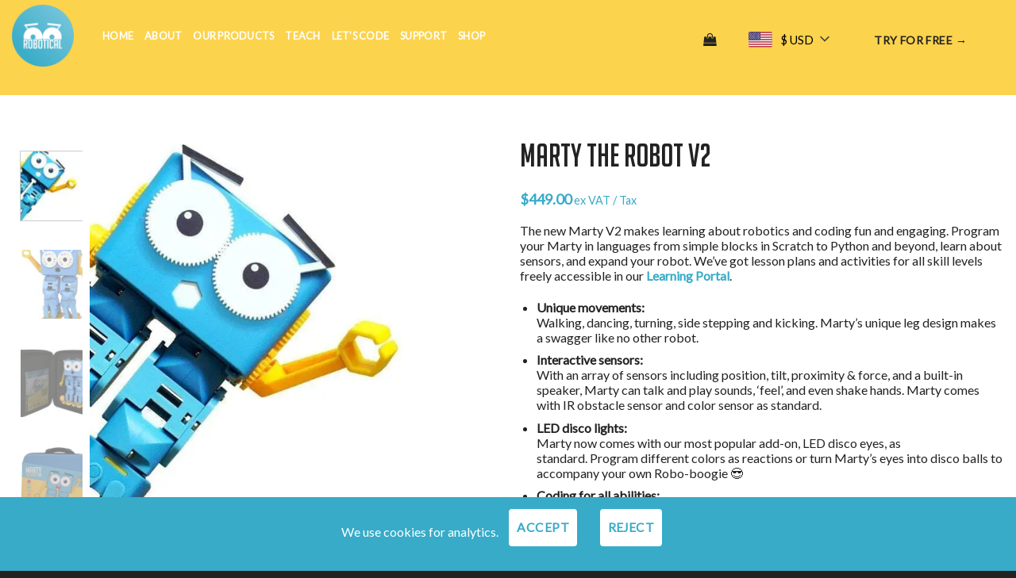

--- FILE ---
content_type: text/html; charset=UTF-8
request_url: https://robotical.io/product/marty-the-robot-v2/?currency=USD
body_size: 65284
content:
<!DOCTYPE html>
<html lang="en-US" class="loading-site no-js">

<!--[if IE 9 ]> <html lang="en-US" class="ie9 loading-site no-js"> <![endif]-->
<!--[if IE 8 ]> <html lang="en-US" class="ie8 loading-site no-js"> <![endif]-->
<!--[if (gte IE 9)|!(IE)]><!--><html lang="en-US" class="loading-site no-js"> <!--<![endif]-->
<head>
	<meta charset="UTF-8" />
	<link rel="profile" href="http://gmpg.org/xfn/11" />
	<link rel="pingback" href="https://robotical.io/xmlrpc.php" />
<link rel="stylesheet" href="/fonts/font-stylesheet.css">
 <link rel="preload" href="/fonts/BigNoodleTitling.woff2" as="font" type="font/woff2" crossorigin>
<link rel="preconnect" href="https://fonts.googleapis.com">
<link rel="preconnect" href="https://fonts.gstatic.com" crossorigin>
<link href="https://fonts.googleapis.com/css2?family=Lato:ital,wght@0,400;1,700&display=swap" rel="stylesheet">
<style>
@font-face {
    font-family: 'bignoodletitling';
    src: url('/fonts/BigNoodleTitling.woff2') format('woff2'),
        url('/fonts/BigNoodleTitling.woff') format('woff');
    font-weight: normal;
    font-style: normal;
    font-display: swap;
    font-display: optional
}
body {
    font-family: "Lato", sans-serif;
}
.page-template-page-transparent-header .topbanner {
    padding-top: 150px;
}h1, h2, h3, h4, h5, h6, .heading-font, .off-canvas-center .nav-sidebar.nav-vertical > li > a {
    font-family: 'bignoodletitling', sans-serif !important;
}</style>
	<script>(function(html){html.className = html.className.replace(/\bno-js\b/,'js')})(document.documentElement);</script>
<meta name='robots' content='index, follow, max-image-preview:large, max-snippet:-1, max-video-preview:-1' />

            <script data-no-defer="1" data-ezscrex="false" data-cfasync="false" data-pagespeed-no-defer data-cookieconsent="ignore">
                var ctPublicFunctions = {"_ajax_nonce":"066c57288c","_rest_nonce":"15acc2389a","_ajax_url":"\/wp-admin\/admin-ajax.php","_rest_url":"https:\/\/robotical.io\/wp-json\/","data__cookies_type":"none","data__ajax_type":"rest","data__bot_detector_enabled":0,"data__frontend_data_log_enabled":1,"cookiePrefix":"","wprocket_detected":false,"host_url":"robotical.io","text__ee_click_to_select":"Click to select the whole data","text__ee_original_email":"The complete one is","text__ee_got_it":"Got it","text__ee_blocked":"Blocked","text__ee_cannot_connect":"Cannot connect","text__ee_cannot_decode":"Can not decode email. Unknown reason","text__ee_email_decoder":"CleanTalk email decoder","text__ee_wait_for_decoding":"The magic is on the way!","text__ee_decoding_process":"Please wait a few seconds while we decode the contact data."}
            </script>
        
            <script data-no-defer="1" data-ezscrex="false" data-cfasync="false" data-pagespeed-no-defer data-cookieconsent="ignore">
                var ctPublic = {"_ajax_nonce":"066c57288c","settings__forms__check_internal":"0","settings__forms__check_external":"0","settings__forms__force_protection":0,"settings__forms__search_test":"1","settings__forms__wc_add_to_cart":"0","settings__data__bot_detector_enabled":0,"settings__sfw__anti_crawler":0,"blog_home":"https:\/\/robotical.io\/","pixel__setting":"3","pixel__enabled":false,"pixel__url":"https:\/\/moderate8-v4.cleantalk.org\/pixel\/1da0fb72b8a4bf5db701f66fe1bd38b8.gif","data__email_check_before_post":"1","data__email_check_exist_post":0,"data__cookies_type":"none","data__key_is_ok":true,"data__visible_fields_required":true,"wl_brandname":"Anti-Spam by CleanTalk","wl_brandname_short":"CleanTalk","ct_checkjs_key":1003021429,"emailEncoderPassKey":"20f2a67b0282bfe18ccce3c3f35fee36","bot_detector_forms_excluded":"W10=","advancedCacheExists":false,"varnishCacheExists":false,"wc_ajax_add_to_cart":true}
            </script>
        <meta name="viewport" content="width=device-width, initial-scale=1" />
	<!-- This site is optimized with the Yoast SEO plugin v26.8 - https://yoast.com/product/yoast-seo-wordpress/ -->
	<title>Marty the Robot V2 - Robotical</title>
	<meta name="description" content="The New Marty V2 makes learning about robotics and coding fun and engaging. Program in languages from simple blocks in Scratch to Python and beyond." />
	<link rel="canonical" href="https://robotical.io/product/marty-the-robot-v2/" />
	<meta property="og:locale" content="en_US" />
	<meta property="og:type" content="article" />
	<meta property="og:title" content="Marty the Robot V2 - Robotical" />
	<meta property="og:description" content="The New Marty V2 makes learning about robotics and coding fun and engaging. Program in languages from simple blocks in Scratch to Python and beyond." />
	<meta property="og:url" content="https://robotical.io/product/marty-the-robot-v2/" />
	<meta property="og:site_name" content="Robotical" />
	<meta property="article:publisher" content="https://www.facebook.com/robotical" />
	<meta property="article:modified_time" content="2024-11-13T09:31:37+00:00" />
	<meta property="og:image" content="https://robotical.io/wp-content/uploads/2021/02/MartyV2Wave.jpg" />
	<meta property="og:image:width" content="680" />
	<meta property="og:image:height" content="729" />
	<meta property="og:image:type" content="image/jpeg" />
	<meta name="twitter:card" content="summary_large_image" />
	<meta name="twitter:site" content="@RoboticalLtd" />
	<meta name="twitter:label1" content="Est. reading time" />
	<meta name="twitter:data1" content="1 minute" />
	<script type="application/ld+json" class="yoast-schema-graph">{"@context":"https://schema.org","@graph":[{"@type":"WebPage","@id":"https://robotical.io/product/marty-the-robot-v2/","url":"https://robotical.io/product/marty-the-robot-v2/","name":"Marty the Robot V2 - Robotical","isPartOf":{"@id":"https://robotical.io/#website"},"primaryImageOfPage":{"@id":"https://robotical.io/product/marty-the-robot-v2/#primaryimage"},"image":{"@id":"https://robotical.io/product/marty-the-robot-v2/#primaryimage"},"thumbnailUrl":"https://robotical.io/wp-content/uploads/2021/02/MartyV2Wave.jpg","datePublished":"2021-02-23T11:33:14+00:00","dateModified":"2024-11-13T09:31:37+00:00","description":"The New Marty V2 makes learning about robotics and coding fun and engaging. Program in languages from simple blocks in Scratch to Python and beyond.","breadcrumb":{"@id":"https://robotical.io/product/marty-the-robot-v2/#breadcrumb"},"inLanguage":"en-US","potentialAction":[{"@type":"ReadAction","target":["https://robotical.io/product/marty-the-robot-v2/"]}]},{"@type":"ImageObject","inLanguage":"en-US","@id":"https://robotical.io/product/marty-the-robot-v2/#primaryimage","url":"https://robotical.io/wp-content/uploads/2021/02/MartyV2Wave.jpg","contentUrl":"https://robotical.io/wp-content/uploads/2021/02/MartyV2Wave.jpg","width":680,"height":729},{"@type":"BreadcrumbList","@id":"https://robotical.io/product/marty-the-robot-v2/#breadcrumb","itemListElement":[{"@type":"ListItem","position":1,"name":"Home","item":"https://robotical.io/"},{"@type":"ListItem","position":2,"name":"Shop","item":"https://robotical.io/shop/"},{"@type":"ListItem","position":3,"name":"Marty the Robot V2"}]},{"@type":"WebSite","@id":"https://robotical.io/#website","url":"https://robotical.io/","name":"Robotical","description":"Robotical | Home of Marty the Robot - Coding &amp; STEM Robot for Kids","publisher":{"@id":"https://robotical.io/#organization"},"potentialAction":[{"@type":"SearchAction","target":{"@type":"EntryPoint","urlTemplate":"https://robotical.io/?s={search_term_string}"},"query-input":{"@type":"PropertyValueSpecification","valueRequired":true,"valueName":"search_term_string"}}],"inLanguage":"en-US"},{"@type":"Organization","@id":"https://robotical.io/#organization","name":"Robotical","url":"https://robotical.io/","logo":{"@type":"ImageObject","inLanguage":"en-US","@id":"https://robotical.io/#/schema/logo/image/","url":"https://robotical.io/wp-content/uploads/2021/04/Logo@2x-1.png","contentUrl":"https://robotical.io/wp-content/uploads/2021/04/Logo@2x-1.png","width":125,"height":125,"caption":"Robotical"},"image":{"@id":"https://robotical.io/#/schema/logo/image/"},"sameAs":["https://www.facebook.com/robotical","https://x.com/RoboticalLtd","https://www.instagram.com/roboticalltd/","https://www.linkedin.com/company/10604005/","https://www.youtube.com/channel/UCdO9fVihRFoQWasxcGJ0gqg/featured"]}]}</script>
	<!-- / Yoast SEO plugin. -->


<link rel='dns-prefetch' href='//www.googletagmanager.com' />
<link rel='prefetch' href='https://robotical.io/wp-content/themes/flatsome/assets/js/flatsome.js?ver=e1ad26bd5672989785e1' />
<link rel='prefetch' href='https://robotical.io/wp-content/themes/flatsome/assets/js/chunk.slider.js?ver=3.19.15' />
<link rel='prefetch' href='https://robotical.io/wp-content/themes/flatsome/assets/js/chunk.popups.js?ver=3.19.15' />
<link rel='prefetch' href='https://robotical.io/wp-content/themes/flatsome/assets/js/chunk.tooltips.js?ver=3.19.15' />
<link rel='prefetch' href='https://robotical.io/wp-content/themes/flatsome/assets/js/woocommerce.js?ver=dd6035ce106022a74757' />
<link rel="alternate" title="oEmbed (JSON)" type="application/json+oembed" href="https://robotical.io/wp-json/oembed/1.0/embed?url=https%3A%2F%2Frobotical.io%2Fproduct%2Fmarty-the-robot-v2%2F" />
<link rel="alternate" title="oEmbed (XML)" type="text/xml+oembed" href="https://robotical.io/wp-json/oembed/1.0/embed?url=https%3A%2F%2Frobotical.io%2Fproduct%2Fmarty-the-robot-v2%2F&#038;format=xml" />
<style id='wp-img-auto-sizes-contain-inline-css' type='text/css'>
img:is([sizes=auto i],[sizes^="auto," i]){contain-intrinsic-size:3000px 1500px}
/*# sourceURL=wp-img-auto-sizes-contain-inline-css */
</style>
<link rel='stylesheet' id='cleantalk-public-css-css' href='https://robotical.io/wp-content/plugins/cleantalk-spam-protect/css/cleantalk-public.min.css?ver=6.70.1_1766159859' type='text/css' media='all' />
<link rel='stylesheet' id='cleantalk-email-decoder-css-css' href='https://robotical.io/wp-content/plugins/cleantalk-spam-protect/css/cleantalk-email-decoder.min.css?ver=6.70.1_1766159859' type='text/css' media='all' />
<link rel='stylesheet' id='photoswipe-css' href='https://robotical.io/wp-content/plugins/woocommerce/assets/css/photoswipe/photoswipe.min.css?ver=10.4.3' type='text/css' media='all' />
<link rel='stylesheet' id='photoswipe-default-skin-css' href='https://robotical.io/wp-content/plugins/woocommerce/assets/css/photoswipe/default-skin/default-skin.min.css?ver=10.4.3' type='text/css' media='all' />
<style id='woocommerce-inline-inline-css' type='text/css'>
.woocommerce form .form-row .required { visibility: visible; }
/*# sourceURL=woocommerce-inline-inline-css */
</style>
<link rel='stylesheet' id='yith_ywraq_frontend-css' href='https://robotical.io/wp-content/plugins/yith-woocommerce-request-a-quote-premium/assets/css/ywraq-frontend.css?ver=4.37.0' type='text/css' media='all' />
<style id='yith_ywraq_frontend-inline-css' type='text/css'>
:root {
		--ywraq_layout_button_bg_color: #0066b4;
		--ywraq_layout_button_bg_color_hover: #044a80;
		--ywraq_layout_button_border_color: ;
		--ywraq_layout_button_border_color_hover: ;
		--ywraq_layout_button_color: #ffffff;
		--ywraq_layout_button_color_hover: #ffffff;
		
		--ywraq_checkout_button_bg_color: #0066b4;
		--ywraq_checkout_button_bg_color_hover: #044a80;
		--ywraq_checkout_button_border_color: #0066b4;
		--ywraq_checkout_button_border_color_hover: #044a80;
		--ywraq_checkout_button_color: #ffffff;
		--ywraq_checkout_button_color_hover: #ffffff;
		
		--ywraq_accept_button_bg_color: #0066b4;
		--ywraq_accept_button_bg_color_hover: #044a80;
		--ywraq_accept_button_border_color: #0066b4;
		--ywraq_accept_button_border_color_hover: #044a80;
		--ywraq_accept_button_color: #ffffff;
		--ywraq_accept_button_color_hover: #ffffff;
		
		--ywraq_reject_button_bg_color: transparent;
		--ywraq_reject_button_bg_color_hover: #CC2B2B;
		--ywraq_reject_button_border_color: #CC2B2B;
		--ywraq_reject_button_border_color_hover: #CC2B2B;
		--ywraq_reject_button_color: #CC2B2B;
		--ywraq_reject_button_color_hover: #ffffff;
		}		
.woocommerce.single-product button.single_add_to_cart_button.button {margin-right: 5px;}
	.woocommerce.single-product .product .yith-ywraq-add-to-quote {display: inline-block; vertical-align: middle;margin-top: 5px;}
	
/*# sourceURL=yith_ywraq_frontend-inline-css */
</style>
<link rel='stylesheet' id='select2-css' href='https://robotical.io/wp-content/plugins/woocommerce/assets/css/select2.css?ver=10.4.3' type='text/css' media='all' />
<link rel='stylesheet' id='ywraq-default-form-css' href='https://robotical.io/wp-content/plugins/yith-woocommerce-request-a-quote-premium/assets/css/ywraq-default-form.css?ver=4.37.0' type='text/css' media='all' />
<link rel='stylesheet' id='yith-plugin-fw-icon-font-css' href='https://robotical.io/wp-content/plugins/yith-multi-currency-switcher-for-woocommerce/plugin-fw/assets/css/yith-icon.css?ver=4.7.4' type='text/css' media='all' />
<link rel='stylesheet' id='yith-wcmcs-shortcodes-css' href='https://robotical.io/wp-content/plugins/yith-multi-currency-switcher-for-woocommerce/assets/css/shortcodes.css?ver=1.45.0' type='text/css' media='all' />
<style id='yith-wcmcs-shortcodes-inline-css' type='text/css'>

				:root {
				--title-color: #333333;
				--active-color: #04AE93;
				--active-shadow-color: #04AE9333;
				--text-color: #000000;
				--border-color: #B2B2B2;
				--background-color: #ffffff;
				--background-color-with-alpha: #ffffffF2;
			}
			
/*# sourceURL=yith-wcmcs-shortcodes-inline-css */
</style>
<link rel='stylesheet' id='bsf-Defaults-css' href='https://robotical.io/wp-content/uploads/smile_fonts/Defaults/Defaults.css?ver=3.21.2' type='text/css' media='all' />
<link rel='stylesheet' id='flatsome-main-css' href='https://robotical.io/wp-content/themes/flatsome/assets/css/flatsome.css?ver=3.19.15' type='text/css' media='all' />
<style id='flatsome-main-inline-css' type='text/css'>
@font-face {
				font-family: "fl-icons";
				font-display: block;
				src: url(https://robotical.io/wp-content/themes/flatsome/assets/css/icons/fl-icons.eot?v=3.19.15);
				src:
					url(https://robotical.io/wp-content/themes/flatsome/assets/css/icons/fl-icons.eot#iefix?v=3.19.15) format("embedded-opentype"),
					url(https://robotical.io/wp-content/themes/flatsome/assets/css/icons/fl-icons.woff2?v=3.19.15) format("woff2"),
					url(https://robotical.io/wp-content/themes/flatsome/assets/css/icons/fl-icons.ttf?v=3.19.15) format("truetype"),
					url(https://robotical.io/wp-content/themes/flatsome/assets/css/icons/fl-icons.woff?v=3.19.15) format("woff"),
					url(https://robotical.io/wp-content/themes/flatsome/assets/css/icons/fl-icons.svg?v=3.19.15#fl-icons) format("svg");
			}
/*# sourceURL=flatsome-main-inline-css */
</style>
<link rel='stylesheet' id='flatsome-shop-css' href='https://robotical.io/wp-content/themes/flatsome/assets/css/flatsome-shop.css?ver=3.19.15' type='text/css' media='all' />
<script type="text/javascript" id="woocommerce-google-analytics-integration-gtag-js-after">
/* <![CDATA[ */
/* Google Analytics for WooCommerce (gtag.js) */
					window.dataLayer = window.dataLayer || [];
					function gtag(){dataLayer.push(arguments);}
					// Set up default consent state.
					for ( const mode of [{"analytics_storage":"denied","ad_storage":"denied","ad_user_data":"denied","ad_personalization":"denied","region":["AT","BE","BG","HR","CY","CZ","DK","EE","FI","FR","DE","GR","HU","IS","IE","IT","LV","LI","LT","LU","MT","NL","NO","PL","PT","RO","SK","SI","ES","SE","GB","CH"]}] || [] ) {
						gtag( "consent", "default", { "wait_for_update": 500, ...mode } );
					}
					gtag("js", new Date());
					gtag("set", "developer_id.dOGY3NW", true);
					gtag("config", "G-VCPWRQQ7NX", {"track_404":true,"allow_google_signals":true,"logged_in":false,"linker":{"domains":[],"allow_incoming":false},"custom_map":{"dimension1":"logged_in"}});
//# sourceURL=woocommerce-google-analytics-integration-gtag-js-after
/* ]]> */
</script>
<script type="text/javascript" src="https://robotical.io/wp-content/plugins/cleantalk-spam-protect/js/apbct-public-bundle_gathering.min.js?ver=6.70.1_1766159859" id="apbct-public-bundle_gathering.min-js-js"></script>
<script type="text/javascript" src="https://robotical.io/wp-includes/js/jquery/jquery.min.js?ver=3.7.1" id="jquery-core-js"></script>
<script type="text/javascript" src="https://robotical.io/wp-content/plugins/woocommerce/assets/js/jquery-blockui/jquery.blockUI.min.js?ver=2.7.0-wc.10.4.3" id="wc-jquery-blockui-js" data-wp-strategy="defer"></script>
<script type="text/javascript" id="wc-add-to-cart-js-extra">
/* <![CDATA[ */
var wc_add_to_cart_params = {"ajax_url":"/wp-admin/admin-ajax.php","wc_ajax_url":"/?wc-ajax=%%endpoint%%","i18n_view_cart":"View cart","cart_url":"https://robotical.io/cart/","is_cart":"","cart_redirect_after_add":"yes"};
//# sourceURL=wc-add-to-cart-js-extra
/* ]]> */
</script>
<script type="text/javascript" src="https://robotical.io/wp-content/plugins/woocommerce/assets/js/frontend/add-to-cart.min.js?ver=10.4.3" id="wc-add-to-cart-js" data-wp-strategy="defer"></script>
<script type="text/javascript" src="https://robotical.io/wp-content/plugins/woocommerce/assets/js/photoswipe/photoswipe.min.js?ver=4.1.1-wc.10.4.3" id="wc-photoswipe-js" defer="defer" data-wp-strategy="defer"></script>
<script type="text/javascript" src="https://robotical.io/wp-content/plugins/woocommerce/assets/js/photoswipe/photoswipe-ui-default.min.js?ver=4.1.1-wc.10.4.3" id="wc-photoswipe-ui-default-js" defer="defer" data-wp-strategy="defer"></script>
<script type="text/javascript" id="wc-single-product-js-extra">
/* <![CDATA[ */
var wc_single_product_params = {"i18n_required_rating_text":"Please select a rating","i18n_rating_options":["1 of 5 stars","2 of 5 stars","3 of 5 stars","4 of 5 stars","5 of 5 stars"],"i18n_product_gallery_trigger_text":"View full-screen image gallery","review_rating_required":"yes","flexslider":{"rtl":false,"animation":"slide","smoothHeight":true,"directionNav":false,"controlNav":"thumbnails","slideshow":false,"animationSpeed":500,"animationLoop":false,"allowOneSlide":false},"zoom_enabled":"","zoom_options":[],"photoswipe_enabled":"1","photoswipe_options":{"shareEl":false,"closeOnScroll":false,"history":false,"hideAnimationDuration":0,"showAnimationDuration":0},"flexslider_enabled":""};
//# sourceURL=wc-single-product-js-extra
/* ]]> */
</script>
<script type="text/javascript" src="https://robotical.io/wp-content/plugins/woocommerce/assets/js/frontend/single-product.min.js?ver=10.4.3" id="wc-single-product-js" defer="defer" data-wp-strategy="defer"></script>
<script type="text/javascript" src="https://robotical.io/wp-content/plugins/woocommerce/assets/js/js-cookie/js.cookie.min.js?ver=2.1.4-wc.10.4.3" id="wc-js-cookie-js" data-wp-strategy="defer"></script>
<script type="text/javascript" src="https://robotical.io/wp-content/plugins/js_composer/assets/js/vendors/woocommerce-add-to-cart.js?ver=8.7.2" id="vc_woocommerce-add-to-cart-js-js"></script>
<script type="text/javascript" src="https://robotical.io/wp-content/plugins/woocommerce/assets/js/selectWoo/selectWoo.full.min.js?ver=1.0.9-wc.10.4.3" id="selectWoo-js" defer="defer" data-wp-strategy="defer"></script>
<script type="text/javascript" id="wc-country-select-js-extra">
/* <![CDATA[ */
var wc_country_select_params = {"countries":"{\"AF\":[],\"AL\":{\"AL-01\":\"Berat\",\"AL-09\":\"Dib\\u00ebr\",\"AL-02\":\"Durr\\u00ebs\",\"AL-03\":\"Elbasan\",\"AL-04\":\"Fier\",\"AL-05\":\"Gjirokast\\u00ebr\",\"AL-06\":\"Kor\\u00e7\\u00eb\",\"AL-07\":\"Kuk\\u00ebs\",\"AL-08\":\"Lezh\\u00eb\",\"AL-10\":\"Shkod\\u00ebr\",\"AL-11\":\"Tirana\",\"AL-12\":\"Vlor\\u00eb\"},\"AO\":{\"BGO\":\"Bengo\",\"BLU\":\"Benguela\",\"BIE\":\"Bi\\u00e9\",\"CAB\":\"Cabinda\",\"CNN\":\"Cunene\",\"HUA\":\"Huambo\",\"HUI\":\"Hu\\u00edla\",\"CCU\":\"Kuando Kubango\",\"CNO\":\"Kwanza-Norte\",\"CUS\":\"Kwanza-Sul\",\"LUA\":\"Luanda\",\"LNO\":\"Lunda-Norte\",\"LSU\":\"Lunda-Sul\",\"MAL\":\"Malanje\",\"MOX\":\"Moxico\",\"NAM\":\"Namibe\",\"UIG\":\"U\\u00edge\",\"ZAI\":\"Zaire\"},\"AR\":{\"C\":\"Ciudad Aut\\u00f3noma de Buenos Aires\",\"B\":\"Buenos Aires\",\"K\":\"Catamarca\",\"H\":\"Chaco\",\"U\":\"Chubut\",\"X\":\"C\\u00f3rdoba\",\"W\":\"Corrientes\",\"E\":\"Entre R\\u00edos\",\"P\":\"Formosa\",\"Y\":\"Jujuy\",\"L\":\"La Pampa\",\"F\":\"La Rioja\",\"M\":\"Mendoza\",\"N\":\"Misiones\",\"Q\":\"Neuqu\\u00e9n\",\"R\":\"R\\u00edo Negro\",\"A\":\"Salta\",\"J\":\"San Juan\",\"D\":\"San Luis\",\"Z\":\"Santa Cruz\",\"S\":\"Santa Fe\",\"G\":\"Santiago del Estero\",\"V\":\"Tierra del Fuego\",\"T\":\"Tucum\\u00e1n\"},\"AT\":[],\"AU\":{\"ACT\":\"Australian Capital Territory\",\"NSW\":\"New South Wales\",\"NT\":\"Northern Territory\",\"QLD\":\"Queensland\",\"SA\":\"South Australia\",\"TAS\":\"Tasmania\",\"VIC\":\"Victoria\",\"WA\":\"Western Australia\"},\"AX\":[],\"BD\":{\"BD-05\":\"Bagerhat\",\"BD-01\":\"Bandarban\",\"BD-02\":\"Barguna\",\"BD-06\":\"Barishal\",\"BD-07\":\"Bhola\",\"BD-03\":\"Bogura\",\"BD-04\":\"Brahmanbaria\",\"BD-09\":\"Chandpur\",\"BD-10\":\"Chattogram\",\"BD-12\":\"Chuadanga\",\"BD-11\":\"Cox's Bazar\",\"BD-08\":\"Cumilla\",\"BD-13\":\"Dhaka\",\"BD-14\":\"Dinajpur\",\"BD-15\":\"Faridpur \",\"BD-16\":\"Feni\",\"BD-19\":\"Gaibandha\",\"BD-18\":\"Gazipur\",\"BD-17\":\"Gopalganj\",\"BD-20\":\"Habiganj\",\"BD-21\":\"Jamalpur\",\"BD-22\":\"Jashore\",\"BD-25\":\"Jhalokati\",\"BD-23\":\"Jhenaidah\",\"BD-24\":\"Joypurhat\",\"BD-29\":\"Khagrachhari\",\"BD-27\":\"Khulna\",\"BD-26\":\"Kishoreganj\",\"BD-28\":\"Kurigram\",\"BD-30\":\"Kushtia\",\"BD-31\":\"Lakshmipur\",\"BD-32\":\"Lalmonirhat\",\"BD-36\":\"Madaripur\",\"BD-37\":\"Magura\",\"BD-33\":\"Manikganj \",\"BD-39\":\"Meherpur\",\"BD-38\":\"Moulvibazar\",\"BD-35\":\"Munshiganj\",\"BD-34\":\"Mymensingh\",\"BD-48\":\"Naogaon\",\"BD-43\":\"Narail\",\"BD-40\":\"Narayanganj\",\"BD-42\":\"Narsingdi\",\"BD-44\":\"Natore\",\"BD-45\":\"Nawabganj\",\"BD-41\":\"Netrakona\",\"BD-46\":\"Nilphamari\",\"BD-47\":\"Noakhali\",\"BD-49\":\"Pabna\",\"BD-52\":\"Panchagarh\",\"BD-51\":\"Patuakhali\",\"BD-50\":\"Pirojpur\",\"BD-53\":\"Rajbari\",\"BD-54\":\"Rajshahi\",\"BD-56\":\"Rangamati\",\"BD-55\":\"Rangpur\",\"BD-58\":\"Satkhira\",\"BD-62\":\"Shariatpur\",\"BD-57\":\"Sherpur\",\"BD-59\":\"Sirajganj\",\"BD-61\":\"Sunamganj\",\"BD-60\":\"Sylhet\",\"BD-63\":\"Tangail\",\"BD-64\":\"Thakurgaon\"},\"BE\":[],\"BG\":{\"BG-01\":\"Blagoevgrad\",\"BG-02\":\"Burgas\",\"BG-08\":\"Dobrich\",\"BG-07\":\"Gabrovo\",\"BG-26\":\"Haskovo\",\"BG-09\":\"Kardzhali\",\"BG-10\":\"Kyustendil\",\"BG-11\":\"Lovech\",\"BG-12\":\"Montana\",\"BG-13\":\"Pazardzhik\",\"BG-14\":\"Pernik\",\"BG-15\":\"Pleven\",\"BG-16\":\"Plovdiv\",\"BG-17\":\"Razgrad\",\"BG-18\":\"Ruse\",\"BG-27\":\"Shumen\",\"BG-19\":\"Silistra\",\"BG-20\":\"Sliven\",\"BG-21\":\"Smolyan\",\"BG-23\":\"Sofia District\",\"BG-22\":\"Sofia\",\"BG-24\":\"Stara Zagora\",\"BG-25\":\"Targovishte\",\"BG-03\":\"Varna\",\"BG-04\":\"Veliko Tarnovo\",\"BG-05\":\"Vidin\",\"BG-06\":\"Vratsa\",\"BG-28\":\"Yambol\"},\"BH\":[],\"BI\":[],\"BJ\":{\"AL\":\"Alibori\",\"AK\":\"Atakora\",\"AQ\":\"Atlantique\",\"BO\":\"Borgou\",\"CO\":\"Collines\",\"KO\":\"Kouffo\",\"DO\":\"Donga\",\"LI\":\"Littoral\",\"MO\":\"Mono\",\"OU\":\"Ou\\u00e9m\\u00e9\",\"PL\":\"Plateau\",\"ZO\":\"Zou\"},\"BO\":{\"BO-B\":\"Beni\",\"BO-H\":\"Chuquisaca\",\"BO-C\":\"Cochabamba\",\"BO-L\":\"La Paz\",\"BO-O\":\"Oruro\",\"BO-N\":\"Pando\",\"BO-P\":\"Potos\\u00ed\",\"BO-S\":\"Santa Cruz\",\"BO-T\":\"Tarija\"},\"BR\":{\"AC\":\"Acre\",\"AL\":\"Alagoas\",\"AP\":\"Amap\\u00e1\",\"AM\":\"Amazonas\",\"BA\":\"Bahia\",\"CE\":\"Cear\\u00e1\",\"DF\":\"Distrito Federal\",\"ES\":\"Esp\\u00edrito Santo\",\"GO\":\"Goi\\u00e1s\",\"MA\":\"Maranh\\u00e3o\",\"MT\":\"Mato Grosso\",\"MS\":\"Mato Grosso do Sul\",\"MG\":\"Minas Gerais\",\"PA\":\"Par\\u00e1\",\"PB\":\"Para\\u00edba\",\"PR\":\"Paran\\u00e1\",\"PE\":\"Pernambuco\",\"PI\":\"Piau\\u00ed\",\"RJ\":\"Rio de Janeiro\",\"RN\":\"Rio Grande do Norte\",\"RS\":\"Rio Grande do Sul\",\"RO\":\"Rond\\u00f4nia\",\"RR\":\"Roraima\",\"SC\":\"Santa Catarina\",\"SP\":\"S\\u00e3o Paulo\",\"SE\":\"Sergipe\",\"TO\":\"Tocantins\"},\"CA\":{\"AB\":\"Alberta\",\"BC\":\"British Columbia\",\"MB\":\"Manitoba\",\"NB\":\"New Brunswick\",\"NL\":\"Newfoundland and Labrador\",\"NT\":\"Northwest Territories\",\"NS\":\"Nova Scotia\",\"NU\":\"Nunavut\",\"ON\":\"Ontario\",\"PE\":\"Prince Edward Island\",\"QC\":\"Quebec\",\"SK\":\"Saskatchewan\",\"YT\":\"Yukon Territory\"},\"CH\":{\"AG\":\"Aargau\",\"AR\":\"Appenzell Ausserrhoden\",\"AI\":\"Appenzell Innerrhoden\",\"BL\":\"Basel-Landschaft\",\"BS\":\"Basel-Stadt\",\"BE\":\"Bern\",\"FR\":\"Fribourg\",\"GE\":\"Geneva\",\"GL\":\"Glarus\",\"GR\":\"Graub\\u00fcnden\",\"JU\":\"Jura\",\"LU\":\"Luzern\",\"NE\":\"Neuch\\u00e2tel\",\"NW\":\"Nidwalden\",\"OW\":\"Obwalden\",\"SH\":\"Schaffhausen\",\"SZ\":\"Schwyz\",\"SO\":\"Solothurn\",\"SG\":\"St. Gallen\",\"TG\":\"Thurgau\",\"TI\":\"Ticino\",\"UR\":\"Uri\",\"VS\":\"Valais\",\"VD\":\"Vaud\",\"ZG\":\"Zug\",\"ZH\":\"Z\\u00fcrich\"},\"CL\":{\"CL-AI\":\"Ais\\u00e9n del General Carlos Iba\\u00f1ez del Campo\",\"CL-AN\":\"Antofagasta\",\"CL-AP\":\"Arica y Parinacota\",\"CL-AR\":\"La Araucan\\u00eda\",\"CL-AT\":\"Atacama\",\"CL-BI\":\"Biob\\u00edo\",\"CL-CO\":\"Coquimbo\",\"CL-LI\":\"Libertador General Bernardo O'Higgins\",\"CL-LL\":\"Los Lagos\",\"CL-LR\":\"Los R\\u00edos\",\"CL-MA\":\"Magallanes\",\"CL-ML\":\"Maule\",\"CL-NB\":\"\\u00d1uble\",\"CL-RM\":\"Regi\\u00f3n Metropolitana de Santiago\",\"CL-TA\":\"Tarapac\\u00e1\",\"CL-VS\":\"Valpara\\u00edso\"},\"CN\":{\"CN1\":\"Yunnan / \\u4e91\\u5357\",\"CN2\":\"Beijing / \\u5317\\u4eac\",\"CN3\":\"Tianjin / \\u5929\\u6d25\",\"CN4\":\"Hebei / \\u6cb3\\u5317\",\"CN5\":\"Shanxi / \\u5c71\\u897f\",\"CN6\":\"Inner Mongolia / \\u5167\\u8499\\u53e4\",\"CN7\":\"Liaoning / \\u8fbd\\u5b81\",\"CN8\":\"Jilin / \\u5409\\u6797\",\"CN9\":\"Heilongjiang / \\u9ed1\\u9f99\\u6c5f\",\"CN10\":\"Shanghai / \\u4e0a\\u6d77\",\"CN11\":\"Jiangsu / \\u6c5f\\u82cf\",\"CN12\":\"Zhejiang / \\u6d59\\u6c5f\",\"CN13\":\"Anhui / \\u5b89\\u5fbd\",\"CN14\":\"Fujian / \\u798f\\u5efa\",\"CN15\":\"Jiangxi / \\u6c5f\\u897f\",\"CN16\":\"Shandong / \\u5c71\\u4e1c\",\"CN17\":\"Henan / \\u6cb3\\u5357\",\"CN18\":\"Hubei / \\u6e56\\u5317\",\"CN19\":\"Hunan / \\u6e56\\u5357\",\"CN20\":\"Guangdong / \\u5e7f\\u4e1c\",\"CN21\":\"Guangxi Zhuang / \\u5e7f\\u897f\\u58ee\\u65cf\",\"CN22\":\"Hainan / \\u6d77\\u5357\",\"CN23\":\"Chongqing / \\u91cd\\u5e86\",\"CN24\":\"Sichuan / \\u56db\\u5ddd\",\"CN25\":\"Guizhou / \\u8d35\\u5dde\",\"CN26\":\"Shaanxi / \\u9655\\u897f\",\"CN27\":\"Gansu / \\u7518\\u8083\",\"CN28\":\"Qinghai / \\u9752\\u6d77\",\"CN29\":\"Ningxia Hui / \\u5b81\\u590f\",\"CN30\":\"Macao / \\u6fb3\\u95e8\",\"CN31\":\"Tibet / \\u897f\\u85cf\",\"CN32\":\"Xinjiang / \\u65b0\\u7586\"},\"CO\":{\"CO-AMA\":\"Amazonas\",\"CO-ANT\":\"Antioquia\",\"CO-ARA\":\"Arauca\",\"CO-ATL\":\"Atl\\u00e1ntico\",\"CO-BOL\":\"Bol\\u00edvar\",\"CO-BOY\":\"Boyac\\u00e1\",\"CO-CAL\":\"Caldas\",\"CO-CAQ\":\"Caquet\\u00e1\",\"CO-CAS\":\"Casanare\",\"CO-CAU\":\"Cauca\",\"CO-CES\":\"Cesar\",\"CO-CHO\":\"Choc\\u00f3\",\"CO-COR\":\"C\\u00f3rdoba\",\"CO-CUN\":\"Cundinamarca\",\"CO-DC\":\"Capital District\",\"CO-GUA\":\"Guain\\u00eda\",\"CO-GUV\":\"Guaviare\",\"CO-HUI\":\"Huila\",\"CO-LAG\":\"La Guajira\",\"CO-MAG\":\"Magdalena\",\"CO-MET\":\"Meta\",\"CO-NAR\":\"Nari\\u00f1o\",\"CO-NSA\":\"Norte de Santander\",\"CO-PUT\":\"Putumayo\",\"CO-QUI\":\"Quind\\u00edo\",\"CO-RIS\":\"Risaralda\",\"CO-SAN\":\"Santander\",\"CO-SAP\":\"San Andr\\u00e9s & Providencia\",\"CO-SUC\":\"Sucre\",\"CO-TOL\":\"Tolima\",\"CO-VAC\":\"Valle del Cauca\",\"CO-VAU\":\"Vaup\\u00e9s\",\"CO-VID\":\"Vichada\"},\"CR\":{\"CR-A\":\"Alajuela\",\"CR-C\":\"Cartago\",\"CR-G\":\"Guanacaste\",\"CR-H\":\"Heredia\",\"CR-L\":\"Lim\\u00f3n\",\"CR-P\":\"Puntarenas\",\"CR-SJ\":\"San Jos\\u00e9\"},\"CZ\":[],\"DE\":{\"DE-BW\":\"Baden-W\\u00fcrttemberg\",\"DE-BY\":\"Bavaria\",\"DE-BE\":\"Berlin\",\"DE-BB\":\"Brandenburg\",\"DE-HB\":\"Bremen\",\"DE-HH\":\"Hamburg\",\"DE-HE\":\"Hesse\",\"DE-MV\":\"Mecklenburg-Vorpommern\",\"DE-NI\":\"Lower Saxony\",\"DE-NW\":\"North Rhine-Westphalia\",\"DE-RP\":\"Rhineland-Palatinate\",\"DE-SL\":\"Saarland\",\"DE-SN\":\"Saxony\",\"DE-ST\":\"Saxony-Anhalt\",\"DE-SH\":\"Schleswig-Holstein\",\"DE-TH\":\"Thuringia\"},\"DK\":[],\"DO\":{\"DO-01\":\"Distrito Nacional\",\"DO-02\":\"Azua\",\"DO-03\":\"Baoruco\",\"DO-04\":\"Barahona\",\"DO-33\":\"Cibao Nordeste\",\"DO-34\":\"Cibao Noroeste\",\"DO-35\":\"Cibao Norte\",\"DO-36\":\"Cibao Sur\",\"DO-05\":\"Dajab\\u00f3n\",\"DO-06\":\"Duarte\",\"DO-08\":\"El Seibo\",\"DO-37\":\"El Valle\",\"DO-07\":\"El\\u00edas Pi\\u00f1a\",\"DO-38\":\"Enriquillo\",\"DO-09\":\"Espaillat\",\"DO-30\":\"Hato Mayor\",\"DO-19\":\"Hermanas Mirabal\",\"DO-39\":\"Hig\\u00fcamo\",\"DO-10\":\"Independencia\",\"DO-11\":\"La Altagracia\",\"DO-12\":\"La Romana\",\"DO-13\":\"La Vega\",\"DO-14\":\"Mar\\u00eda Trinidad S\\u00e1nchez\",\"DO-28\":\"Monse\\u00f1or Nouel\",\"DO-15\":\"Monte Cristi\",\"DO-29\":\"Monte Plata\",\"DO-40\":\"Ozama\",\"DO-16\":\"Pedernales\",\"DO-17\":\"Peravia\",\"DO-18\":\"Puerto Plata\",\"DO-20\":\"Saman\\u00e1\",\"DO-21\":\"San Crist\\u00f3bal\",\"DO-31\":\"San Jos\\u00e9 de Ocoa\",\"DO-22\":\"San Juan\",\"DO-23\":\"San Pedro de Macor\\u00eds\",\"DO-24\":\"S\\u00e1nchez Ram\\u00edrez\",\"DO-25\":\"Santiago\",\"DO-26\":\"Santiago Rodr\\u00edguez\",\"DO-32\":\"Santo Domingo\",\"DO-41\":\"Valdesia\",\"DO-27\":\"Valverde\",\"DO-42\":\"Yuma\"},\"DZ\":{\"DZ-01\":\"Adrar\",\"DZ-02\":\"Chlef\",\"DZ-03\":\"Laghouat\",\"DZ-04\":\"Oum El Bouaghi\",\"DZ-05\":\"Batna\",\"DZ-06\":\"B\\u00e9ja\\u00efa\",\"DZ-07\":\"Biskra\",\"DZ-08\":\"B\\u00e9char\",\"DZ-09\":\"Blida\",\"DZ-10\":\"Bouira\",\"DZ-11\":\"Tamanghasset\",\"DZ-12\":\"T\\u00e9bessa\",\"DZ-13\":\"Tlemcen\",\"DZ-14\":\"Tiaret\",\"DZ-15\":\"Tizi Ouzou\",\"DZ-16\":\"Algiers\",\"DZ-17\":\"Djelfa\",\"DZ-18\":\"Jijel\",\"DZ-19\":\"S\\u00e9tif\",\"DZ-20\":\"Sa\\u00efda\",\"DZ-21\":\"Skikda\",\"DZ-22\":\"Sidi Bel Abb\\u00e8s\",\"DZ-23\":\"Annaba\",\"DZ-24\":\"Guelma\",\"DZ-25\":\"Constantine\",\"DZ-26\":\"M\\u00e9d\\u00e9a\",\"DZ-27\":\"Mostaganem\",\"DZ-28\":\"M\\u2019Sila\",\"DZ-29\":\"Mascara\",\"DZ-30\":\"Ouargla\",\"DZ-31\":\"Oran\",\"DZ-32\":\"El Bayadh\",\"DZ-33\":\"Illizi\",\"DZ-34\":\"Bordj Bou Arr\\u00e9ridj\",\"DZ-35\":\"Boumerd\\u00e8s\",\"DZ-36\":\"El Tarf\",\"DZ-37\":\"Tindouf\",\"DZ-38\":\"Tissemsilt\",\"DZ-39\":\"El Oued\",\"DZ-40\":\"Khenchela\",\"DZ-41\":\"Souk Ahras\",\"DZ-42\":\"Tipasa\",\"DZ-43\":\"Mila\",\"DZ-44\":\"A\\u00efn Defla\",\"DZ-45\":\"Naama\",\"DZ-46\":\"A\\u00efn T\\u00e9mouchent\",\"DZ-47\":\"Gharda\\u00efa\",\"DZ-48\":\"Relizane\"},\"EE\":[],\"EC\":{\"EC-A\":\"Azuay\",\"EC-B\":\"Bol\\u00edvar\",\"EC-F\":\"Ca\\u00f1ar\",\"EC-C\":\"Carchi\",\"EC-H\":\"Chimborazo\",\"EC-X\":\"Cotopaxi\",\"EC-O\":\"El Oro\",\"EC-E\":\"Esmeraldas\",\"EC-W\":\"Gal\\u00e1pagos\",\"EC-G\":\"Guayas\",\"EC-I\":\"Imbabura\",\"EC-L\":\"Loja\",\"EC-R\":\"Los R\\u00edos\",\"EC-M\":\"Manab\\u00ed\",\"EC-S\":\"Morona-Santiago\",\"EC-N\":\"Napo\",\"EC-D\":\"Orellana\",\"EC-Y\":\"Pastaza\",\"EC-P\":\"Pichincha\",\"EC-SE\":\"Santa Elena\",\"EC-SD\":\"Santo Domingo de los Ts\\u00e1chilas\",\"EC-U\":\"Sucumb\\u00edos\",\"EC-T\":\"Tungurahua\",\"EC-Z\":\"Zamora-Chinchipe\"},\"EG\":{\"EGALX\":\"Alexandria\",\"EGASN\":\"Aswan\",\"EGAST\":\"Asyut\",\"EGBA\":\"Red Sea\",\"EGBH\":\"Beheira\",\"EGBNS\":\"Beni Suef\",\"EGC\":\"Cairo\",\"EGDK\":\"Dakahlia\",\"EGDT\":\"Damietta\",\"EGFYM\":\"Faiyum\",\"EGGH\":\"Gharbia\",\"EGGZ\":\"Giza\",\"EGIS\":\"Ismailia\",\"EGJS\":\"South Sinai\",\"EGKB\":\"Qalyubia\",\"EGKFS\":\"Kafr el-Sheikh\",\"EGKN\":\"Qena\",\"EGLX\":\"Luxor\",\"EGMN\":\"Minya\",\"EGMNF\":\"Monufia\",\"EGMT\":\"Matrouh\",\"EGPTS\":\"Port Said\",\"EGSHG\":\"Sohag\",\"EGSHR\":\"Al Sharqia\",\"EGSIN\":\"North Sinai\",\"EGSUZ\":\"Suez\",\"EGWAD\":\"New Valley\"},\"ES\":{\"C\":\"A Coru\\u00f1a\",\"VI\":\"Araba/\\u00c1lava\",\"AB\":\"Albacete\",\"A\":\"Alicante\",\"AL\":\"Almer\\u00eda\",\"O\":\"Asturias\",\"AV\":\"\\u00c1vila\",\"BA\":\"Badajoz\",\"PM\":\"Baleares\",\"B\":\"Barcelona\",\"BU\":\"Burgos\",\"CC\":\"C\\u00e1ceres\",\"CA\":\"C\\u00e1diz\",\"S\":\"Cantabria\",\"CS\":\"Castell\\u00f3n\",\"CE\":\"Ceuta\",\"CR\":\"Ciudad Real\",\"CO\":\"C\\u00f3rdoba\",\"CU\":\"Cuenca\",\"GI\":\"Girona\",\"GR\":\"Granada\",\"GU\":\"Guadalajara\",\"SS\":\"Gipuzkoa\",\"H\":\"Huelva\",\"HU\":\"Huesca\",\"J\":\"Ja\\u00e9n\",\"LO\":\"La Rioja\",\"GC\":\"Las Palmas\",\"LE\":\"Le\\u00f3n\",\"L\":\"Lleida\",\"LU\":\"Lugo\",\"M\":\"Madrid\",\"MA\":\"M\\u00e1laga\",\"ML\":\"Melilla\",\"MU\":\"Murcia\",\"NA\":\"Navarra\",\"OR\":\"Ourense\",\"P\":\"Palencia\",\"PO\":\"Pontevedra\",\"SA\":\"Salamanca\",\"TF\":\"Santa Cruz de Tenerife\",\"SG\":\"Segovia\",\"SE\":\"Sevilla\",\"SO\":\"Soria\",\"T\":\"Tarragona\",\"TE\":\"Teruel\",\"TO\":\"Toledo\",\"V\":\"Valencia\",\"VA\":\"Valladolid\",\"BI\":\"Biscay\",\"ZA\":\"Zamora\",\"Z\":\"Zaragoza\"},\"ET\":[],\"FI\":[],\"FR\":[],\"GF\":[],\"GH\":{\"AF\":\"Ahafo\",\"AH\":\"Ashanti\",\"BA\":\"Brong-Ahafo\",\"BO\":\"Bono\",\"BE\":\"Bono East\",\"CP\":\"Central\",\"EP\":\"Eastern\",\"AA\":\"Greater Accra\",\"NE\":\"North East\",\"NP\":\"Northern\",\"OT\":\"Oti\",\"SV\":\"Savannah\",\"UE\":\"Upper East\",\"UW\":\"Upper West\",\"TV\":\"Volta\",\"WP\":\"Western\",\"WN\":\"Western North\"},\"GP\":[],\"GR\":{\"I\":\"Attica\",\"A\":\"East Macedonia and Thrace\",\"B\":\"Central Macedonia\",\"C\":\"West Macedonia\",\"D\":\"Epirus\",\"E\":\"Thessaly\",\"F\":\"Ionian Islands\",\"G\":\"West Greece\",\"H\":\"Central Greece\",\"J\":\"Peloponnese\",\"K\":\"North Aegean\",\"L\":\"South Aegean\",\"M\":\"Crete\"},\"GT\":{\"GT-AV\":\"Alta Verapaz\",\"GT-BV\":\"Baja Verapaz\",\"GT-CM\":\"Chimaltenango\",\"GT-CQ\":\"Chiquimula\",\"GT-PR\":\"El Progreso\",\"GT-ES\":\"Escuintla\",\"GT-GU\":\"Guatemala\",\"GT-HU\":\"Huehuetenango\",\"GT-IZ\":\"Izabal\",\"GT-JA\":\"Jalapa\",\"GT-JU\":\"Jutiapa\",\"GT-PE\":\"Pet\\u00e9n\",\"GT-QZ\":\"Quetzaltenango\",\"GT-QC\":\"Quich\\u00e9\",\"GT-RE\":\"Retalhuleu\",\"GT-SA\":\"Sacatep\\u00e9quez\",\"GT-SM\":\"San Marcos\",\"GT-SR\":\"Santa Rosa\",\"GT-SO\":\"Solol\\u00e1\",\"GT-SU\":\"Suchitep\\u00e9quez\",\"GT-TO\":\"Totonicap\\u00e1n\",\"GT-ZA\":\"Zacapa\"},\"HK\":{\"HONG KONG\":\"Hong Kong Island\",\"KOWLOON\":\"Kowloon\",\"NEW TERRITORIES\":\"New Territories\"},\"HN\":{\"HN-AT\":\"Atl\\u00e1ntida\",\"HN-IB\":\"Bay Islands\",\"HN-CH\":\"Choluteca\",\"HN-CL\":\"Col\\u00f3n\",\"HN-CM\":\"Comayagua\",\"HN-CP\":\"Cop\\u00e1n\",\"HN-CR\":\"Cort\\u00e9s\",\"HN-EP\":\"El Para\\u00edso\",\"HN-FM\":\"Francisco Moraz\\u00e1n\",\"HN-GD\":\"Gracias a Dios\",\"HN-IN\":\"Intibuc\\u00e1\",\"HN-LE\":\"Lempira\",\"HN-LP\":\"La Paz\",\"HN-OC\":\"Ocotepeque\",\"HN-OL\":\"Olancho\",\"HN-SB\":\"Santa B\\u00e1rbara\",\"HN-VA\":\"Valle\",\"HN-YO\":\"Yoro\"},\"HR\":{\"HR-01\":\"Zagreb County\",\"HR-02\":\"Krapina-Zagorje County\",\"HR-03\":\"Sisak-Moslavina County\",\"HR-04\":\"Karlovac County\",\"HR-05\":\"Vara\\u017edin County\",\"HR-06\":\"Koprivnica-Kri\\u017eevci County\",\"HR-07\":\"Bjelovar-Bilogora County\",\"HR-08\":\"Primorje-Gorski Kotar County\",\"HR-09\":\"Lika-Senj County\",\"HR-10\":\"Virovitica-Podravina County\",\"HR-11\":\"Po\\u017eega-Slavonia County\",\"HR-12\":\"Brod-Posavina County\",\"HR-13\":\"Zadar County\",\"HR-14\":\"Osijek-Baranja County\",\"HR-15\":\"\\u0160ibenik-Knin County\",\"HR-16\":\"Vukovar-Srijem County\",\"HR-17\":\"Split-Dalmatia County\",\"HR-18\":\"Istria County\",\"HR-19\":\"Dubrovnik-Neretva County\",\"HR-20\":\"Me\\u0111imurje County\",\"HR-21\":\"Zagreb City\"},\"HU\":{\"BK\":\"B\\u00e1cs-Kiskun\",\"BE\":\"B\\u00e9k\\u00e9s\",\"BA\":\"Baranya\",\"BZ\":\"Borsod-Aba\\u00faj-Zempl\\u00e9n\",\"BU\":\"Budapest\",\"CS\":\"Csongr\\u00e1d-Csan\\u00e1d\",\"FE\":\"Fej\\u00e9r\",\"GS\":\"Gy\\u0151r-Moson-Sopron\",\"HB\":\"Hajd\\u00fa-Bihar\",\"HE\":\"Heves\",\"JN\":\"J\\u00e1sz-Nagykun-Szolnok\",\"KE\":\"Kom\\u00e1rom-Esztergom\",\"NO\":\"N\\u00f3gr\\u00e1d\",\"PE\":\"Pest\",\"SO\":\"Somogy\",\"SZ\":\"Szabolcs-Szatm\\u00e1r-Bereg\",\"TO\":\"Tolna\",\"VA\":\"Vas\",\"VE\":\"Veszpr\\u00e9m\",\"ZA\":\"Zala\"},\"ID\":{\"AC\":\"Daerah Istimewa Aceh\",\"SU\":\"Sumatera Utara\",\"SB\":\"Sumatera Barat\",\"RI\":\"Riau\",\"KR\":\"Kepulauan Riau\",\"JA\":\"Jambi\",\"SS\":\"Sumatera Selatan\",\"BB\":\"Bangka Belitung\",\"BE\":\"Bengkulu\",\"LA\":\"Lampung\",\"JK\":\"DKI Jakarta\",\"JB\":\"Jawa Barat\",\"BT\":\"Banten\",\"JT\":\"Jawa Tengah\",\"JI\":\"Jawa Timur\",\"YO\":\"Daerah Istimewa Yogyakarta\",\"BA\":\"Bali\",\"NB\":\"Nusa Tenggara Barat\",\"NT\":\"Nusa Tenggara Timur\",\"KB\":\"Kalimantan Barat\",\"KT\":\"Kalimantan Tengah\",\"KI\":\"Kalimantan Timur\",\"KS\":\"Kalimantan Selatan\",\"KU\":\"Kalimantan Utara\",\"SA\":\"Sulawesi Utara\",\"ST\":\"Sulawesi Tengah\",\"SG\":\"Sulawesi Tenggara\",\"SR\":\"Sulawesi Barat\",\"SN\":\"Sulawesi Selatan\",\"GO\":\"Gorontalo\",\"MA\":\"Maluku\",\"MU\":\"Maluku Utara\",\"PA\":\"Papua\",\"PB\":\"Papua Barat\"},\"IE\":{\"CW\":\"Carlow\",\"CN\":\"Cavan\",\"CE\":\"Clare\",\"CO\":\"Cork\",\"DL\":\"Donegal\",\"D\":\"Dublin\",\"G\":\"Galway\",\"KY\":\"Kerry\",\"KE\":\"Kildare\",\"KK\":\"Kilkenny\",\"LS\":\"Laois\",\"LM\":\"Leitrim\",\"LK\":\"Limerick\",\"LD\":\"Longford\",\"LH\":\"Louth\",\"MO\":\"Mayo\",\"MH\":\"Meath\",\"MN\":\"Monaghan\",\"OY\":\"Offaly\",\"RN\":\"Roscommon\",\"SO\":\"Sligo\",\"TA\":\"Tipperary\",\"WD\":\"Waterford\",\"WH\":\"Westmeath\",\"WX\":\"Wexford\",\"WW\":\"Wicklow\"},\"IN\":{\"AN\":\"Andaman and Nicobar Islands\",\"AP\":\"Andhra Pradesh\",\"AR\":\"Arunachal Pradesh\",\"AS\":\"Assam\",\"BR\":\"Bihar\",\"CH\":\"Chandigarh\",\"CT\":\"Chhattisgarh\",\"DD\":\"Daman and Diu\",\"DH\":\"D\\u0101dra and Nagar Haveli and Dam\\u0101n and Diu\",\"DL\":\"Delhi\",\"DN\":\"Dadra and Nagar Haveli\",\"GA\":\"Goa\",\"GJ\":\"Gujarat\",\"HP\":\"Himachal Pradesh\",\"HR\":\"Haryana\",\"JH\":\"Jharkhand\",\"JK\":\"Jammu and Kashmir\",\"KA\":\"Karnataka\",\"KL\":\"Kerala\",\"LA\":\"Ladakh\",\"LD\":\"Lakshadweep\",\"MH\":\"Maharashtra\",\"ML\":\"Meghalaya\",\"MN\":\"Manipur\",\"MP\":\"Madhya Pradesh\",\"MZ\":\"Mizoram\",\"NL\":\"Nagaland\",\"OD\":\"Odisha\",\"PB\":\"Punjab\",\"PY\":\"Pondicherry (Puducherry)\",\"RJ\":\"Rajasthan\",\"SK\":\"Sikkim\",\"TS\":\"Telangana\",\"TN\":\"Tamil Nadu\",\"TR\":\"Tripura\",\"UP\":\"Uttar Pradesh\",\"UK\":\"Uttarakhand\",\"WB\":\"West Bengal\"},\"IR\":{\"KHZ\":\"Khuzestan (\\u062e\\u0648\\u0632\\u0633\\u062a\\u0627\\u0646)\",\"THR\":\"Tehran (\\u062a\\u0647\\u0631\\u0627\\u0646)\",\"ILM\":\"Ilaam (\\u0627\\u06cc\\u0644\\u0627\\u0645)\",\"BHR\":\"Bushehr (\\u0628\\u0648\\u0634\\u0647\\u0631)\",\"ADL\":\"Ardabil (\\u0627\\u0631\\u062f\\u0628\\u06cc\\u0644)\",\"ESF\":\"Isfahan (\\u0627\\u0635\\u0641\\u0647\\u0627\\u0646)\",\"YZD\":\"Yazd (\\u06cc\\u0632\\u062f)\",\"KRH\":\"Kermanshah (\\u06a9\\u0631\\u0645\\u0627\\u0646\\u0634\\u0627\\u0647)\",\"KRN\":\"Kerman (\\u06a9\\u0631\\u0645\\u0627\\u0646)\",\"HDN\":\"Hamadan (\\u0647\\u0645\\u062f\\u0627\\u0646)\",\"GZN\":\"Ghazvin (\\u0642\\u0632\\u0648\\u06cc\\u0646)\",\"ZJN\":\"Zanjan (\\u0632\\u0646\\u062c\\u0627\\u0646)\",\"LRS\":\"Luristan (\\u0644\\u0631\\u0633\\u062a\\u0627\\u0646)\",\"ABZ\":\"Alborz (\\u0627\\u0644\\u0628\\u0631\\u0632)\",\"EAZ\":\"East Azarbaijan (\\u0622\\u0630\\u0631\\u0628\\u0627\\u06cc\\u062c\\u0627\\u0646 \\u0634\\u0631\\u0642\\u06cc)\",\"WAZ\":\"West Azarbaijan (\\u0622\\u0630\\u0631\\u0628\\u0627\\u06cc\\u062c\\u0627\\u0646 \\u063a\\u0631\\u0628\\u06cc)\",\"CHB\":\"Chaharmahal and Bakhtiari (\\u0686\\u0647\\u0627\\u0631\\u0645\\u062d\\u0627\\u0644 \\u0648 \\u0628\\u062e\\u062a\\u06cc\\u0627\\u0631\\u06cc)\",\"SKH\":\"South Khorasan (\\u062e\\u0631\\u0627\\u0633\\u0627\\u0646 \\u062c\\u0646\\u0648\\u0628\\u06cc)\",\"RKH\":\"Razavi Khorasan (\\u062e\\u0631\\u0627\\u0633\\u0627\\u0646 \\u0631\\u0636\\u0648\\u06cc)\",\"NKH\":\"North Khorasan (\\u062e\\u0631\\u0627\\u0633\\u0627\\u0646 \\u0634\\u0645\\u0627\\u0644\\u06cc)\",\"SMN\":\"Semnan (\\u0633\\u0645\\u0646\\u0627\\u0646)\",\"FRS\":\"Fars (\\u0641\\u0627\\u0631\\u0633)\",\"QHM\":\"Qom (\\u0642\\u0645)\",\"KRD\":\"Kurdistan / \\u06a9\\u0631\\u062f\\u0633\\u062a\\u0627\\u0646)\",\"KBD\":\"Kohgiluyeh and BoyerAhmad (\\u06a9\\u0647\\u06af\\u06cc\\u0644\\u0648\\u06cc\\u06cc\\u0647 \\u0648 \\u0628\\u0648\\u06cc\\u0631\\u0627\\u062d\\u0645\\u062f)\",\"GLS\":\"Golestan (\\u06af\\u0644\\u0633\\u062a\\u0627\\u0646)\",\"GIL\":\"Gilan (\\u06af\\u06cc\\u0644\\u0627\\u0646)\",\"MZN\":\"Mazandaran (\\u0645\\u0627\\u0632\\u0646\\u062f\\u0631\\u0627\\u0646)\",\"MKZ\":\"Markazi (\\u0645\\u0631\\u06a9\\u0632\\u06cc)\",\"HRZ\":\"Hormozgan (\\u0647\\u0631\\u0645\\u0632\\u06af\\u0627\\u0646)\",\"SBN\":\"Sistan and Baluchestan (\\u0633\\u06cc\\u0633\\u062a\\u0627\\u0646 \\u0648 \\u0628\\u0644\\u0648\\u0686\\u0633\\u062a\\u0627\\u0646)\"},\"IS\":[],\"IT\":{\"AG\":\"Agrigento\",\"AL\":\"Alessandria\",\"AN\":\"Ancona\",\"AO\":\"Aosta\",\"AR\":\"Arezzo\",\"AP\":\"Ascoli Piceno\",\"AT\":\"Asti\",\"AV\":\"Avellino\",\"BA\":\"Bari\",\"BT\":\"Barletta-Andria-Trani\",\"BL\":\"Belluno\",\"BN\":\"Benevento\",\"BG\":\"Bergamo\",\"BI\":\"Biella\",\"BO\":\"Bologna\",\"BZ\":\"Bolzano\",\"BS\":\"Brescia\",\"BR\":\"Brindisi\",\"CA\":\"Cagliari\",\"CL\":\"Caltanissetta\",\"CB\":\"Campobasso\",\"CE\":\"Caserta\",\"CT\":\"Catania\",\"CZ\":\"Catanzaro\",\"CH\":\"Chieti\",\"CO\":\"Como\",\"CS\":\"Cosenza\",\"CR\":\"Cremona\",\"KR\":\"Crotone\",\"CN\":\"Cuneo\",\"EN\":\"Enna\",\"FM\":\"Fermo\",\"FE\":\"Ferrara\",\"FI\":\"Firenze\",\"FG\":\"Foggia\",\"FC\":\"Forl\\u00ec-Cesena\",\"FR\":\"Frosinone\",\"GE\":\"Genova\",\"GO\":\"Gorizia\",\"GR\":\"Grosseto\",\"IM\":\"Imperia\",\"IS\":\"Isernia\",\"SP\":\"La Spezia\",\"AQ\":\"L'Aquila\",\"LT\":\"Latina\",\"LE\":\"Lecce\",\"LC\":\"Lecco\",\"LI\":\"Livorno\",\"LO\":\"Lodi\",\"LU\":\"Lucca\",\"MC\":\"Macerata\",\"MN\":\"Mantova\",\"MS\":\"Massa-Carrara\",\"MT\":\"Matera\",\"ME\":\"Messina\",\"MI\":\"Milano\",\"MO\":\"Modena\",\"MB\":\"Monza e della Brianza\",\"NA\":\"Napoli\",\"NO\":\"Novara\",\"NU\":\"Nuoro\",\"OR\":\"Oristano\",\"PD\":\"Padova\",\"PA\":\"Palermo\",\"PR\":\"Parma\",\"PV\":\"Pavia\",\"PG\":\"Perugia\",\"PU\":\"Pesaro e Urbino\",\"PE\":\"Pescara\",\"PC\":\"Piacenza\",\"PI\":\"Pisa\",\"PT\":\"Pistoia\",\"PN\":\"Pordenone\",\"PZ\":\"Potenza\",\"PO\":\"Prato\",\"RG\":\"Ragusa\",\"RA\":\"Ravenna\",\"RC\":\"Reggio Calabria\",\"RE\":\"Reggio Emilia\",\"RI\":\"Rieti\",\"RN\":\"Rimini\",\"RM\":\"Roma\",\"RO\":\"Rovigo\",\"SA\":\"Salerno\",\"SS\":\"Sassari\",\"SV\":\"Savona\",\"SI\":\"Siena\",\"SR\":\"Siracusa\",\"SO\":\"Sondrio\",\"SU\":\"Sud Sardegna\",\"TA\":\"Taranto\",\"TE\":\"Teramo\",\"TR\":\"Terni\",\"TO\":\"Torino\",\"TP\":\"Trapani\",\"TN\":\"Trento\",\"TV\":\"Treviso\",\"TS\":\"Trieste\",\"UD\":\"Udine\",\"VA\":\"Varese\",\"VE\":\"Venezia\",\"VB\":\"Verbano-Cusio-Ossola\",\"VC\":\"Vercelli\",\"VR\":\"Verona\",\"VV\":\"Vibo Valentia\",\"VI\":\"Vicenza\",\"VT\":\"Viterbo\"},\"IL\":[],\"IM\":[],\"JM\":{\"JM-01\":\"Kingston\",\"JM-02\":\"Saint Andrew\",\"JM-03\":\"Saint Thomas\",\"JM-04\":\"Portland\",\"JM-05\":\"Saint Mary\",\"JM-06\":\"Saint Ann\",\"JM-07\":\"Trelawny\",\"JM-08\":\"Saint James\",\"JM-09\":\"Hanover\",\"JM-10\":\"Westmoreland\",\"JM-11\":\"Saint Elizabeth\",\"JM-12\":\"Manchester\",\"JM-13\":\"Clarendon\",\"JM-14\":\"Saint Catherine\"},\"JP\":{\"JP01\":\"Hokkaido\",\"JP02\":\"Aomori\",\"JP03\":\"Iwate\",\"JP04\":\"Miyagi\",\"JP05\":\"Akita\",\"JP06\":\"Yamagata\",\"JP07\":\"Fukushima\",\"JP08\":\"Ibaraki\",\"JP09\":\"Tochigi\",\"JP10\":\"Gunma\",\"JP11\":\"Saitama\",\"JP12\":\"Chiba\",\"JP13\":\"Tokyo\",\"JP14\":\"Kanagawa\",\"JP15\":\"Niigata\",\"JP16\":\"Toyama\",\"JP17\":\"Ishikawa\",\"JP18\":\"Fukui\",\"JP19\":\"Yamanashi\",\"JP20\":\"Nagano\",\"JP21\":\"Gifu\",\"JP22\":\"Shizuoka\",\"JP23\":\"Aichi\",\"JP24\":\"Mie\",\"JP25\":\"Shiga\",\"JP26\":\"Kyoto\",\"JP27\":\"Osaka\",\"JP28\":\"Hyogo\",\"JP29\":\"Nara\",\"JP30\":\"Wakayama\",\"JP31\":\"Tottori\",\"JP32\":\"Shimane\",\"JP33\":\"Okayama\",\"JP34\":\"Hiroshima\",\"JP35\":\"Yamaguchi\",\"JP36\":\"Tokushima\",\"JP37\":\"Kagawa\",\"JP38\":\"Ehime\",\"JP39\":\"Kochi\",\"JP40\":\"Fukuoka\",\"JP41\":\"Saga\",\"JP42\":\"Nagasaki\",\"JP43\":\"Kumamoto\",\"JP44\":\"Oita\",\"JP45\":\"Miyazaki\",\"JP46\":\"Kagoshima\",\"JP47\":\"Okinawa\"},\"KE\":{\"KE01\":\"Baringo\",\"KE02\":\"Bomet\",\"KE03\":\"Bungoma\",\"KE04\":\"Busia\",\"KE05\":\"Elgeyo-Marakwet\",\"KE06\":\"Embu\",\"KE07\":\"Garissa\",\"KE08\":\"Homa Bay\",\"KE09\":\"Isiolo\",\"KE10\":\"Kajiado\",\"KE11\":\"Kakamega\",\"KE12\":\"Kericho\",\"KE13\":\"Kiambu\",\"KE14\":\"Kilifi\",\"KE15\":\"Kirinyaga\",\"KE16\":\"Kisii\",\"KE17\":\"Kisumu\",\"KE18\":\"Kitui\",\"KE19\":\"Kwale\",\"KE20\":\"Laikipia\",\"KE21\":\"Lamu\",\"KE22\":\"Machakos\",\"KE23\":\"Makueni\",\"KE24\":\"Mandera\",\"KE25\":\"Marsabit\",\"KE26\":\"Meru\",\"KE27\":\"Migori\",\"KE28\":\"Mombasa\",\"KE29\":\"Murang\\u2019a\",\"KE30\":\"Nairobi County\",\"KE31\":\"Nakuru\",\"KE32\":\"Nandi\",\"KE33\":\"Narok\",\"KE34\":\"Nyamira\",\"KE35\":\"Nyandarua\",\"KE36\":\"Nyeri\",\"KE37\":\"Samburu\",\"KE38\":\"Siaya\",\"KE39\":\"Taita-Taveta\",\"KE40\":\"Tana River\",\"KE41\":\"Tharaka-Nithi\",\"KE42\":\"Trans Nzoia\",\"KE43\":\"Turkana\",\"KE44\":\"Uasin Gishu\",\"KE45\":\"Vihiga\",\"KE46\":\"Wajir\",\"KE47\":\"West Pokot\"},\"KN\":{\"KNK\":\"Saint Kitts\",\"KNN\":\"Nevis\",\"KN01\":\"Christ Church Nichola Town\",\"KN02\":\"Saint Anne Sandy Point\",\"KN03\":\"Saint George Basseterre\",\"KN04\":\"Saint George Gingerland\",\"KN05\":\"Saint James Windward\",\"KN06\":\"Saint John Capisterre\",\"KN07\":\"Saint John Figtree\",\"KN08\":\"Saint Mary Cayon\",\"KN09\":\"Saint Paul Capisterre\",\"KN10\":\"Saint Paul Charlestown\",\"KN11\":\"Saint Peter Basseterre\",\"KN12\":\"Saint Thomas Lowland\",\"KN13\":\"Saint Thomas Middle Island\",\"KN15\":\"Trinity Palmetto Point\"},\"KR\":[],\"KW\":[],\"LA\":{\"AT\":\"Attapeu\",\"BK\":\"Bokeo\",\"BL\":\"Bolikhamsai\",\"CH\":\"Champasak\",\"HO\":\"Houaphanh\",\"KH\":\"Khammouane\",\"LM\":\"Luang Namtha\",\"LP\":\"Luang Prabang\",\"OU\":\"Oudomxay\",\"PH\":\"Phongsaly\",\"SL\":\"Salavan\",\"SV\":\"Savannakhet\",\"VI\":\"Vientiane Province\",\"VT\":\"Vientiane\",\"XA\":\"Sainyabuli\",\"XE\":\"Sekong\",\"XI\":\"Xiangkhouang\",\"XS\":\"Xaisomboun\"},\"LB\":[],\"LI\":[],\"LR\":{\"BM\":\"Bomi\",\"BN\":\"Bong\",\"GA\":\"Gbarpolu\",\"GB\":\"Grand Bassa\",\"GC\":\"Grand Cape Mount\",\"GG\":\"Grand Gedeh\",\"GK\":\"Grand Kru\",\"LO\":\"Lofa\",\"MA\":\"Margibi\",\"MY\":\"Maryland\",\"MO\":\"Montserrado\",\"NM\":\"Nimba\",\"RV\":\"Rivercess\",\"RG\":\"River Gee\",\"SN\":\"Sinoe\"},\"LU\":[],\"MA\":{\"maagd\":\"Agadir-Ida Ou Tanane\",\"maazi\":\"Azilal\",\"mabem\":\"B\\u00e9ni-Mellal\",\"maber\":\"Berkane\",\"mabes\":\"Ben Slimane\",\"mabod\":\"Boujdour\",\"mabom\":\"Boulemane\",\"mabrr\":\"Berrechid\",\"macas\":\"Casablanca\",\"mache\":\"Chefchaouen\",\"machi\":\"Chichaoua\",\"macht\":\"Chtouka A\\u00eft Baha\",\"madri\":\"Driouch\",\"maedi\":\"Essaouira\",\"maerr\":\"Errachidia\",\"mafah\":\"Fahs-Beni Makada\",\"mafes\":\"F\\u00e8s-Dar-Dbibegh\",\"mafig\":\"Figuig\",\"mafqh\":\"Fquih Ben Salah\",\"mague\":\"Guelmim\",\"maguf\":\"Guercif\",\"mahaj\":\"El Hajeb\",\"mahao\":\"Al Haouz\",\"mahoc\":\"Al Hoce\\u00efma\",\"maifr\":\"Ifrane\",\"maine\":\"Inezgane-A\\u00eft Melloul\",\"majdi\":\"El Jadida\",\"majra\":\"Jerada\",\"maken\":\"K\\u00e9nitra\",\"makes\":\"Kelaat Sraghna\",\"makhe\":\"Khemisset\",\"makhn\":\"Kh\\u00e9nifra\",\"makho\":\"Khouribga\",\"malaa\":\"La\\u00e2youne\",\"malar\":\"Larache\",\"mamar\":\"Marrakech\",\"mamdf\":\"M\\u2019diq-Fnideq\",\"mamed\":\"M\\u00e9diouna\",\"mamek\":\"Mekn\\u00e8s\",\"mamid\":\"Midelt\",\"mammd\":\"Marrakech-Medina\",\"mammn\":\"Marrakech-Menara\",\"mamoh\":\"Mohammedia\",\"mamou\":\"Moulay Yacoub\",\"manad\":\"Nador\",\"manou\":\"Nouaceur\",\"maoua\":\"Ouarzazate\",\"maoud\":\"Oued Ed-Dahab\",\"maouj\":\"Oujda-Angad\",\"maouz\":\"Ouezzane\",\"marab\":\"Rabat\",\"mareh\":\"Rehamna\",\"masaf\":\"Safi\",\"masal\":\"Sal\\u00e9\",\"masef\":\"Sefrou\",\"maset\":\"Settat\",\"masib\":\"Sidi Bennour\",\"masif\":\"Sidi Ifni\",\"masik\":\"Sidi Kacem\",\"masil\":\"Sidi Slimane\",\"maskh\":\"Skhirat-T\\u00e9mara\",\"masyb\":\"Sidi Youssef Ben Ali\",\"mataf\":\"Tarfaya (EH-partial)\",\"matai\":\"Taourirt\",\"matao\":\"Taounate\",\"matar\":\"Taroudant\",\"matat\":\"Tata\",\"mataz\":\"Taza\",\"matet\":\"T\\u00e9touan\",\"matin\":\"Tinghir\",\"matiz\":\"Tiznit\",\"matng\":\"Tangier-Assilah\",\"matnt\":\"Tan-Tan\",\"mayus\":\"Youssoufia\",\"mazag\":\"Zagora\"},\"MD\":{\"C\":\"Chi\\u0219in\\u0103u\",\"BL\":\"B\\u0103l\\u021bi\",\"AN\":\"Anenii Noi\",\"BS\":\"Basarabeasca\",\"BR\":\"Briceni\",\"CH\":\"Cahul\",\"CT\":\"Cantemir\",\"CL\":\"C\\u0103l\\u0103ra\\u0219i\",\"CS\":\"C\\u0103u\\u0219eni\",\"CM\":\"Cimi\\u0219lia\",\"CR\":\"Criuleni\",\"DN\":\"Dondu\\u0219eni\",\"DR\":\"Drochia\",\"DB\":\"Dub\\u0103sari\",\"ED\":\"Edine\\u021b\",\"FL\":\"F\\u0103le\\u0219ti\",\"FR\":\"Flore\\u0219ti\",\"GE\":\"UTA G\\u0103g\\u0103uzia\",\"GL\":\"Glodeni\",\"HN\":\"H\\u00eence\\u0219ti\",\"IL\":\"Ialoveni\",\"LV\":\"Leova\",\"NS\":\"Nisporeni\",\"OC\":\"Ocni\\u021ba\",\"OR\":\"Orhei\",\"RZ\":\"Rezina\",\"RS\":\"R\\u00ee\\u0219cani\",\"SG\":\"S\\u00eengerei\",\"SR\":\"Soroca\",\"ST\":\"Str\\u0103\\u0219eni\",\"SD\":\"\\u0218old\\u0103ne\\u0219ti\",\"SV\":\"\\u0218tefan Vod\\u0103\",\"TR\":\"Taraclia\",\"TL\":\"Telene\\u0219ti\",\"UN\":\"Ungheni\"},\"MF\":[],\"MQ\":[],\"MT\":[],\"MX\":{\"DF\":\"Ciudad de M\\u00e9xico\",\"JA\":\"Jalisco\",\"NL\":\"Nuevo Le\\u00f3n\",\"AG\":\"Aguascalientes\",\"BC\":\"Baja California\",\"BS\":\"Baja California Sur\",\"CM\":\"Campeche\",\"CS\":\"Chiapas\",\"CH\":\"Chihuahua\",\"CO\":\"Coahuila\",\"CL\":\"Colima\",\"DG\":\"Durango\",\"GT\":\"Guanajuato\",\"GR\":\"Guerrero\",\"HG\":\"Hidalgo\",\"MX\":\"Estado de M\\u00e9xico\",\"MI\":\"Michoac\\u00e1n\",\"MO\":\"Morelos\",\"NA\":\"Nayarit\",\"OA\":\"Oaxaca\",\"PU\":\"Puebla\",\"QT\":\"Quer\\u00e9taro\",\"QR\":\"Quintana Roo\",\"SL\":\"San Luis Potos\\u00ed\",\"SI\":\"Sinaloa\",\"SO\":\"Sonora\",\"TB\":\"Tabasco\",\"TM\":\"Tamaulipas\",\"TL\":\"Tlaxcala\",\"VE\":\"Veracruz\",\"YU\":\"Yucat\\u00e1n\",\"ZA\":\"Zacatecas\"},\"MY\":{\"JHR\":\"Johor\",\"KDH\":\"Kedah\",\"KTN\":\"Kelantan\",\"LBN\":\"Labuan\",\"MLK\":\"Malacca (Melaka)\",\"NSN\":\"Negeri Sembilan\",\"PHG\":\"Pahang\",\"PNG\":\"Penang (Pulau Pinang)\",\"PRK\":\"Perak\",\"PLS\":\"Perlis\",\"SBH\":\"Sabah\",\"SWK\":\"Sarawak\",\"SGR\":\"Selangor\",\"TRG\":\"Terengganu\",\"PJY\":\"Putrajaya\",\"KUL\":\"Kuala Lumpur\"},\"MZ\":{\"MZP\":\"Cabo Delgado\",\"MZG\":\"Gaza\",\"MZI\":\"Inhambane\",\"MZB\":\"Manica\",\"MZL\":\"Maputo Province\",\"MZMPM\":\"Maputo\",\"MZN\":\"Nampula\",\"MZA\":\"Niassa\",\"MZS\":\"Sofala\",\"MZT\":\"Tete\",\"MZQ\":\"Zamb\\u00e9zia\"},\"NA\":{\"ER\":\"Erongo\",\"HA\":\"Hardap\",\"KA\":\"Karas\",\"KE\":\"Kavango East\",\"KW\":\"Kavango West\",\"KH\":\"Khomas\",\"KU\":\"Kunene\",\"OW\":\"Ohangwena\",\"OH\":\"Omaheke\",\"OS\":\"Omusati\",\"ON\":\"Oshana\",\"OT\":\"Oshikoto\",\"OD\":\"Otjozondjupa\",\"CA\":\"Zambezi\"},\"NG\":{\"AB\":\"Abia\",\"FC\":\"Abuja\",\"AD\":\"Adamawa\",\"AK\":\"Akwa Ibom\",\"AN\":\"Anambra\",\"BA\":\"Bauchi\",\"BY\":\"Bayelsa\",\"BE\":\"Benue\",\"BO\":\"Borno\",\"CR\":\"Cross River\",\"DE\":\"Delta\",\"EB\":\"Ebonyi\",\"ED\":\"Edo\",\"EK\":\"Ekiti\",\"EN\":\"Enugu\",\"GO\":\"Gombe\",\"IM\":\"Imo\",\"JI\":\"Jigawa\",\"KD\":\"Kaduna\",\"KN\":\"Kano\",\"KT\":\"Katsina\",\"KE\":\"Kebbi\",\"KO\":\"Kogi\",\"KW\":\"Kwara\",\"LA\":\"Lagos\",\"NA\":\"Nasarawa\",\"NI\":\"Niger\",\"OG\":\"Ogun\",\"ON\":\"Ondo\",\"OS\":\"Osun\",\"OY\":\"Oyo\",\"PL\":\"Plateau\",\"RI\":\"Rivers\",\"SO\":\"Sokoto\",\"TA\":\"Taraba\",\"YO\":\"Yobe\",\"ZA\":\"Zamfara\"},\"NL\":[],\"NO\":[],\"NP\":{\"BAG\":\"Bagmati\",\"BHE\":\"Bheri\",\"DHA\":\"Dhaulagiri\",\"GAN\":\"Gandaki\",\"JAN\":\"Janakpur\",\"KAR\":\"Karnali\",\"KOS\":\"Koshi\",\"LUM\":\"Lumbini\",\"MAH\":\"Mahakali\",\"MEC\":\"Mechi\",\"NAR\":\"Narayani\",\"RAP\":\"Rapti\",\"SAG\":\"Sagarmatha\",\"SET\":\"Seti\"},\"NI\":{\"NI-AN\":\"Atl\\u00e1ntico Norte\",\"NI-AS\":\"Atl\\u00e1ntico Sur\",\"NI-BO\":\"Boaco\",\"NI-CA\":\"Carazo\",\"NI-CI\":\"Chinandega\",\"NI-CO\":\"Chontales\",\"NI-ES\":\"Estel\\u00ed\",\"NI-GR\":\"Granada\",\"NI-JI\":\"Jinotega\",\"NI-LE\":\"Le\\u00f3n\",\"NI-MD\":\"Madriz\",\"NI-MN\":\"Managua\",\"NI-MS\":\"Masaya\",\"NI-MT\":\"Matagalpa\",\"NI-NS\":\"Nueva Segovia\",\"NI-RI\":\"Rivas\",\"NI-SJ\":\"R\\u00edo San Juan\"},\"NZ\":{\"NTL\":\"Northland\",\"AUK\":\"Auckland\",\"WKO\":\"Waikato\",\"BOP\":\"Bay of Plenty\",\"TKI\":\"Taranaki\",\"GIS\":\"Gisborne\",\"HKB\":\"Hawke\\u2019s Bay\",\"MWT\":\"Manawatu-Whanganui\",\"WGN\":\"Wellington\",\"NSN\":\"Nelson\",\"MBH\":\"Marlborough\",\"TAS\":\"Tasman\",\"WTC\":\"West Coast\",\"CAN\":\"Canterbury\",\"OTA\":\"Otago\",\"STL\":\"Southland\"},\"PA\":{\"PA-1\":\"Bocas del Toro\",\"PA-2\":\"Cocl\\u00e9\",\"PA-3\":\"Col\\u00f3n\",\"PA-4\":\"Chiriqu\\u00ed\",\"PA-5\":\"Dari\\u00e9n\",\"PA-6\":\"Herrera\",\"PA-7\":\"Los Santos\",\"PA-8\":\"Panam\\u00e1\",\"PA-9\":\"Veraguas\",\"PA-10\":\"West Panam\\u00e1\",\"PA-EM\":\"Ember\\u00e1\",\"PA-KY\":\"Guna Yala\",\"PA-NB\":\"Ng\\u00f6be-Bugl\\u00e9\"},\"PE\":{\"CAL\":\"El Callao\",\"LMA\":\"Municipalidad Metropolitana de Lima\",\"AMA\":\"Amazonas\",\"ANC\":\"Ancash\",\"APU\":\"Apur\\u00edmac\",\"ARE\":\"Arequipa\",\"AYA\":\"Ayacucho\",\"CAJ\":\"Cajamarca\",\"CUS\":\"Cusco\",\"HUV\":\"Huancavelica\",\"HUC\":\"Hu\\u00e1nuco\",\"ICA\":\"Ica\",\"JUN\":\"Jun\\u00edn\",\"LAL\":\"La Libertad\",\"LAM\":\"Lambayeque\",\"LIM\":\"Lima\",\"LOR\":\"Loreto\",\"MDD\":\"Madre de Dios\",\"MOQ\":\"Moquegua\",\"PAS\":\"Pasco\",\"PIU\":\"Piura\",\"PUN\":\"Puno\",\"SAM\":\"San Mart\\u00edn\",\"TAC\":\"Tacna\",\"TUM\":\"Tumbes\",\"UCA\":\"Ucayali\"},\"PH\":{\"ABR\":\"Abra\",\"AGN\":\"Agusan del Norte\",\"AGS\":\"Agusan del Sur\",\"AKL\":\"Aklan\",\"ALB\":\"Albay\",\"ANT\":\"Antique\",\"APA\":\"Apayao\",\"AUR\":\"Aurora\",\"BAS\":\"Basilan\",\"BAN\":\"Bataan\",\"BTN\":\"Batanes\",\"BTG\":\"Batangas\",\"BEN\":\"Benguet\",\"BIL\":\"Biliran\",\"BOH\":\"Bohol\",\"BUK\":\"Bukidnon\",\"BUL\":\"Bulacan\",\"CAG\":\"Cagayan\",\"CAN\":\"Camarines Norte\",\"CAS\":\"Camarines Sur\",\"CAM\":\"Camiguin\",\"CAP\":\"Capiz\",\"CAT\":\"Catanduanes\",\"CAV\":\"Cavite\",\"CEB\":\"Cebu\",\"COM\":\"Compostela Valley\",\"NCO\":\"Cotabato\",\"DAV\":\"Davao del Norte\",\"DAS\":\"Davao del Sur\",\"DAC\":\"Davao Occidental\",\"DAO\":\"Davao Oriental\",\"DIN\":\"Dinagat Islands\",\"EAS\":\"Eastern Samar\",\"GUI\":\"Guimaras\",\"IFU\":\"Ifugao\",\"ILN\":\"Ilocos Norte\",\"ILS\":\"Ilocos Sur\",\"ILI\":\"Iloilo\",\"ISA\":\"Isabela\",\"KAL\":\"Kalinga\",\"LUN\":\"La Union\",\"LAG\":\"Laguna\",\"LAN\":\"Lanao del Norte\",\"LAS\":\"Lanao del Sur\",\"LEY\":\"Leyte\",\"MAG\":\"Maguindanao\",\"MAD\":\"Marinduque\",\"MAS\":\"Masbate\",\"MSC\":\"Misamis Occidental\",\"MSR\":\"Misamis Oriental\",\"MOU\":\"Mountain Province\",\"NEC\":\"Negros Occidental\",\"NER\":\"Negros Oriental\",\"NSA\":\"Northern Samar\",\"NUE\":\"Nueva Ecija\",\"NUV\":\"Nueva Vizcaya\",\"MDC\":\"Occidental Mindoro\",\"MDR\":\"Oriental Mindoro\",\"PLW\":\"Palawan\",\"PAM\":\"Pampanga\",\"PAN\":\"Pangasinan\",\"QUE\":\"Quezon\",\"QUI\":\"Quirino\",\"RIZ\":\"Rizal\",\"ROM\":\"Romblon\",\"WSA\":\"Samar\",\"SAR\":\"Sarangani\",\"SIQ\":\"Siquijor\",\"SOR\":\"Sorsogon\",\"SCO\":\"South Cotabato\",\"SLE\":\"Southern Leyte\",\"SUK\":\"Sultan Kudarat\",\"SLU\":\"Sulu\",\"SUN\":\"Surigao del Norte\",\"SUR\":\"Surigao del Sur\",\"TAR\":\"Tarlac\",\"TAW\":\"Tawi-Tawi\",\"ZMB\":\"Zambales\",\"ZAN\":\"Zamboanga del Norte\",\"ZAS\":\"Zamboanga del Sur\",\"ZSI\":\"Zamboanga Sibugay\",\"00\":\"Metro Manila\"},\"PK\":{\"JK\":\"Azad Kashmir\",\"BA\":\"Balochistan\",\"TA\":\"FATA\",\"GB\":\"Gilgit Baltistan\",\"IS\":\"Islamabad Capital Territory\",\"KP\":\"Khyber Pakhtunkhwa\",\"PB\":\"Punjab\",\"SD\":\"Sindh\"},\"PL\":[],\"PR\":[],\"PT\":[],\"PY\":{\"PY-ASU\":\"Asunci\\u00f3n\",\"PY-1\":\"Concepci\\u00f3n\",\"PY-2\":\"San Pedro\",\"PY-3\":\"Cordillera\",\"PY-4\":\"Guair\\u00e1\",\"PY-5\":\"Caaguaz\\u00fa\",\"PY-6\":\"Caazap\\u00e1\",\"PY-7\":\"Itap\\u00faa\",\"PY-8\":\"Misiones\",\"PY-9\":\"Paraguar\\u00ed\",\"PY-10\":\"Alto Paran\\u00e1\",\"PY-11\":\"Central\",\"PY-12\":\"\\u00d1eembuc\\u00fa\",\"PY-13\":\"Amambay\",\"PY-14\":\"Canindey\\u00fa\",\"PY-15\":\"Presidente Hayes\",\"PY-16\":\"Alto Paraguay\",\"PY-17\":\"Boquer\\u00f3n\"},\"RE\":[],\"RO\":{\"AB\":\"Alba\",\"AR\":\"Arad\",\"AG\":\"Arge\\u0219\",\"BC\":\"Bac\\u0103u\",\"BH\":\"Bihor\",\"BN\":\"Bistri\\u021ba-N\\u0103s\\u0103ud\",\"BT\":\"Boto\\u0219ani\",\"BR\":\"Br\\u0103ila\",\"BV\":\"Bra\\u0219ov\",\"B\":\"Bucure\\u0219ti\",\"BZ\":\"Buz\\u0103u\",\"CL\":\"C\\u0103l\\u0103ra\\u0219i\",\"CS\":\"Cara\\u0219-Severin\",\"CJ\":\"Cluj\",\"CT\":\"Constan\\u021ba\",\"CV\":\"Covasna\",\"DB\":\"D\\u00e2mbovi\\u021ba\",\"DJ\":\"Dolj\",\"GL\":\"Gala\\u021bi\",\"GR\":\"Giurgiu\",\"GJ\":\"Gorj\",\"HR\":\"Harghita\",\"HD\":\"Hunedoara\",\"IL\":\"Ialomi\\u021ba\",\"IS\":\"Ia\\u0219i\",\"IF\":\"Ilfov\",\"MM\":\"Maramure\\u0219\",\"MH\":\"Mehedin\\u021bi\",\"MS\":\"Mure\\u0219\",\"NT\":\"Neam\\u021b\",\"OT\":\"Olt\",\"PH\":\"Prahova\",\"SJ\":\"S\\u0103laj\",\"SM\":\"Satu Mare\",\"SB\":\"Sibiu\",\"SV\":\"Suceava\",\"TR\":\"Teleorman\",\"TM\":\"Timi\\u0219\",\"TL\":\"Tulcea\",\"VL\":\"V\\u00e2lcea\",\"VS\":\"Vaslui\",\"VN\":\"Vrancea\"},\"SN\":{\"SNDB\":\"Diourbel\",\"SNDK\":\"Dakar\",\"SNFK\":\"Fatick\",\"SNKA\":\"Kaffrine\",\"SNKD\":\"Kolda\",\"SNKE\":\"K\\u00e9dougou\",\"SNKL\":\"Kaolack\",\"SNLG\":\"Louga\",\"SNMT\":\"Matam\",\"SNSE\":\"S\\u00e9dhiou\",\"SNSL\":\"Saint-Louis\",\"SNTC\":\"Tambacounda\",\"SNTH\":\"Thi\\u00e8s\",\"SNZG\":\"Ziguinchor\"},\"SG\":[],\"SK\":[],\"SI\":[],\"SV\":{\"SV-AH\":\"Ahuachap\\u00e1n\",\"SV-CA\":\"Caba\\u00f1as\",\"SV-CH\":\"Chalatenango\",\"SV-CU\":\"Cuscatl\\u00e1n\",\"SV-LI\":\"La Libertad\",\"SV-MO\":\"Moraz\\u00e1n\",\"SV-PA\":\"La Paz\",\"SV-SA\":\"Santa Ana\",\"SV-SM\":\"San Miguel\",\"SV-SO\":\"Sonsonate\",\"SV-SS\":\"San Salvador\",\"SV-SV\":\"San Vicente\",\"SV-UN\":\"La Uni\\u00f3n\",\"SV-US\":\"Usulut\\u00e1n\"},\"TH\":{\"TH-37\":\"Amnat Charoen\",\"TH-15\":\"Ang Thong\",\"TH-14\":\"Ayutthaya\",\"TH-10\":\"Bangkok\",\"TH-38\":\"Bueng Kan\",\"TH-31\":\"Buri Ram\",\"TH-24\":\"Chachoengsao\",\"TH-18\":\"Chai Nat\",\"TH-36\":\"Chaiyaphum\",\"TH-22\":\"Chanthaburi\",\"TH-50\":\"Chiang Mai\",\"TH-57\":\"Chiang Rai\",\"TH-20\":\"Chonburi\",\"TH-86\":\"Chumphon\",\"TH-46\":\"Kalasin\",\"TH-62\":\"Kamphaeng Phet\",\"TH-71\":\"Kanchanaburi\",\"TH-40\":\"Khon Kaen\",\"TH-81\":\"Krabi\",\"TH-52\":\"Lampang\",\"TH-51\":\"Lamphun\",\"TH-42\":\"Loei\",\"TH-16\":\"Lopburi\",\"TH-58\":\"Mae Hong Son\",\"TH-44\":\"Maha Sarakham\",\"TH-49\":\"Mukdahan\",\"TH-26\":\"Nakhon Nayok\",\"TH-73\":\"Nakhon Pathom\",\"TH-48\":\"Nakhon Phanom\",\"TH-30\":\"Nakhon Ratchasima\",\"TH-60\":\"Nakhon Sawan\",\"TH-80\":\"Nakhon Si Thammarat\",\"TH-55\":\"Nan\",\"TH-96\":\"Narathiwat\",\"TH-39\":\"Nong Bua Lam Phu\",\"TH-43\":\"Nong Khai\",\"TH-12\":\"Nonthaburi\",\"TH-13\":\"Pathum Thani\",\"TH-94\":\"Pattani\",\"TH-82\":\"Phang Nga\",\"TH-93\":\"Phatthalung\",\"TH-56\":\"Phayao\",\"TH-67\":\"Phetchabun\",\"TH-76\":\"Phetchaburi\",\"TH-66\":\"Phichit\",\"TH-65\":\"Phitsanulok\",\"TH-54\":\"Phrae\",\"TH-83\":\"Phuket\",\"TH-25\":\"Prachin Buri\",\"TH-77\":\"Prachuap Khiri Khan\",\"TH-85\":\"Ranong\",\"TH-70\":\"Ratchaburi\",\"TH-21\":\"Rayong\",\"TH-45\":\"Roi Et\",\"TH-27\":\"Sa Kaeo\",\"TH-47\":\"Sakon Nakhon\",\"TH-11\":\"Samut Prakan\",\"TH-74\":\"Samut Sakhon\",\"TH-75\":\"Samut Songkhram\",\"TH-19\":\"Saraburi\",\"TH-91\":\"Satun\",\"TH-17\":\"Sing Buri\",\"TH-33\":\"Sisaket\",\"TH-90\":\"Songkhla\",\"TH-64\":\"Sukhothai\",\"TH-72\":\"Suphan Buri\",\"TH-84\":\"Surat Thani\",\"TH-32\":\"Surin\",\"TH-63\":\"Tak\",\"TH-92\":\"Trang\",\"TH-23\":\"Trat\",\"TH-34\":\"Ubon Ratchathani\",\"TH-41\":\"Udon Thani\",\"TH-61\":\"Uthai Thani\",\"TH-53\":\"Uttaradit\",\"TH-95\":\"Yala\",\"TH-35\":\"Yasothon\"},\"TR\":{\"TR01\":\"Adana\",\"TR02\":\"Ad\\u0131yaman\",\"TR03\":\"Afyon\",\"TR04\":\"A\\u011fr\\u0131\",\"TR05\":\"Amasya\",\"TR06\":\"Ankara\",\"TR07\":\"Antalya\",\"TR08\":\"Artvin\",\"TR09\":\"Ayd\\u0131n\",\"TR10\":\"Bal\\u0131kesir\",\"TR11\":\"Bilecik\",\"TR12\":\"Bing\\u00f6l\",\"TR13\":\"Bitlis\",\"TR14\":\"Bolu\",\"TR15\":\"Burdur\",\"TR16\":\"Bursa\",\"TR17\":\"\\u00c7anakkale\",\"TR18\":\"\\u00c7ank\\u0131r\\u0131\",\"TR19\":\"\\u00c7orum\",\"TR20\":\"Denizli\",\"TR21\":\"Diyarbak\\u0131r\",\"TR22\":\"Edirne\",\"TR23\":\"Elaz\\u0131\\u011f\",\"TR24\":\"Erzincan\",\"TR25\":\"Erzurum\",\"TR26\":\"Eski\\u015fehir\",\"TR27\":\"Gaziantep\",\"TR28\":\"Giresun\",\"TR29\":\"G\\u00fcm\\u00fc\\u015fhane\",\"TR30\":\"Hakkari\",\"TR31\":\"Hatay\",\"TR32\":\"Isparta\",\"TR33\":\"\\u0130\\u00e7el\",\"TR34\":\"\\u0130stanbul\",\"TR35\":\"\\u0130zmir\",\"TR36\":\"Kars\",\"TR37\":\"Kastamonu\",\"TR38\":\"Kayseri\",\"TR39\":\"K\\u0131rklareli\",\"TR40\":\"K\\u0131r\\u015fehir\",\"TR41\":\"Kocaeli\",\"TR42\":\"Konya\",\"TR43\":\"K\\u00fctahya\",\"TR44\":\"Malatya\",\"TR45\":\"Manisa\",\"TR46\":\"Kahramanmara\\u015f\",\"TR47\":\"Mardin\",\"TR48\":\"Mu\\u011fla\",\"TR49\":\"Mu\\u015f\",\"TR50\":\"Nev\\u015fehir\",\"TR51\":\"Ni\\u011fde\",\"TR52\":\"Ordu\",\"TR53\":\"Rize\",\"TR54\":\"Sakarya\",\"TR55\":\"Samsun\",\"TR56\":\"Siirt\",\"TR57\":\"Sinop\",\"TR58\":\"Sivas\",\"TR59\":\"Tekirda\\u011f\",\"TR60\":\"Tokat\",\"TR61\":\"Trabzon\",\"TR62\":\"Tunceli\",\"TR63\":\"\\u015eanl\\u0131urfa\",\"TR64\":\"U\\u015fak\",\"TR65\":\"Van\",\"TR66\":\"Yozgat\",\"TR67\":\"Zonguldak\",\"TR68\":\"Aksaray\",\"TR69\":\"Bayburt\",\"TR70\":\"Karaman\",\"TR71\":\"K\\u0131r\\u0131kkale\",\"TR72\":\"Batman\",\"TR73\":\"\\u015e\\u0131rnak\",\"TR74\":\"Bart\\u0131n\",\"TR75\":\"Ardahan\",\"TR76\":\"I\\u011fd\\u0131r\",\"TR77\":\"Yalova\",\"TR78\":\"Karab\\u00fck\",\"TR79\":\"Kilis\",\"TR80\":\"Osmaniye\",\"TR81\":\"D\\u00fczce\"},\"TZ\":{\"TZ01\":\"Arusha\",\"TZ02\":\"Dar es Salaam\",\"TZ03\":\"Dodoma\",\"TZ04\":\"Iringa\",\"TZ05\":\"Kagera\",\"TZ06\":\"Pemba North\",\"TZ07\":\"Zanzibar North\",\"TZ08\":\"Kigoma\",\"TZ09\":\"Kilimanjaro\",\"TZ10\":\"Pemba South\",\"TZ11\":\"Zanzibar South\",\"TZ12\":\"Lindi\",\"TZ13\":\"Mara\",\"TZ14\":\"Mbeya\",\"TZ15\":\"Zanzibar West\",\"TZ16\":\"Morogoro\",\"TZ17\":\"Mtwara\",\"TZ18\":\"Mwanza\",\"TZ19\":\"Coast\",\"TZ20\":\"Rukwa\",\"TZ21\":\"Ruvuma\",\"TZ22\":\"Shinyanga\",\"TZ23\":\"Singida\",\"TZ24\":\"Tabora\",\"TZ25\":\"Tanga\",\"TZ26\":\"Manyara\",\"TZ27\":\"Geita\",\"TZ28\":\"Katavi\",\"TZ29\":\"Njombe\",\"TZ30\":\"Simiyu\"},\"LK\":[],\"RS\":{\"RS00\":\"Belgrade\",\"RS14\":\"Bor\",\"RS11\":\"Brani\\u010devo\",\"RS02\":\"Central Banat\",\"RS10\":\"Danube\",\"RS23\":\"Jablanica\",\"RS09\":\"Kolubara\",\"RS08\":\"Ma\\u010dva\",\"RS17\":\"Morava\",\"RS20\":\"Ni\\u0161ava\",\"RS01\":\"North Ba\\u010dka\",\"RS03\":\"North Banat\",\"RS24\":\"P\\u010dinja\",\"RS22\":\"Pirot\",\"RS13\":\"Pomoravlje\",\"RS19\":\"Rasina\",\"RS18\":\"Ra\\u0161ka\",\"RS06\":\"South Ba\\u010dka\",\"RS04\":\"South Banat\",\"RS07\":\"Srem\",\"RS12\":\"\\u0160umadija\",\"RS21\":\"Toplica\",\"RS05\":\"West Ba\\u010dka\",\"RS15\":\"Zaje\\u010dar\",\"RS16\":\"Zlatibor\",\"RS25\":\"Kosovo\",\"RS26\":\"Pe\\u0107\",\"RS27\":\"Prizren\",\"RS28\":\"Kosovska Mitrovica\",\"RS29\":\"Kosovo-Pomoravlje\",\"RSKM\":\"Kosovo-Metohija\",\"RSVO\":\"Vojvodina\"},\"RW\":[],\"SE\":[],\"UA\":{\"UA05\":\"Vinnychchyna\",\"UA07\":\"Volyn\",\"UA09\":\"Luhanshchyna\",\"UA12\":\"Dnipropetrovshchyna\",\"UA14\":\"Donechchyna\",\"UA18\":\"Zhytomyrshchyna\",\"UA21\":\"Zakarpattia\",\"UA23\":\"Zaporizhzhya\",\"UA26\":\"Prykarpattia\",\"UA30\":\"Kyiv\",\"UA32\":\"Kyivshchyna\",\"UA35\":\"Kirovohradschyna\",\"UA40\":\"Sevastopol\",\"UA43\":\"Crimea\",\"UA46\":\"Lvivshchyna\",\"UA48\":\"Mykolayivschyna\",\"UA51\":\"Odeshchyna\",\"UA53\":\"Poltavshchyna\",\"UA56\":\"Rivnenshchyna\",\"UA59\":\"Sumshchyna\",\"UA61\":\"Ternopilshchyna\",\"UA63\":\"Kharkivshchyna\",\"UA65\":\"Khersonshchyna\",\"UA68\":\"Khmelnychchyna\",\"UA71\":\"Cherkashchyna\",\"UA74\":\"Chernihivshchyna\",\"UA77\":\"Chernivtsi Oblast\"},\"UG\":{\"UG314\":\"Abim\",\"UG301\":\"Adjumani\",\"UG322\":\"Agago\",\"UG323\":\"Alebtong\",\"UG315\":\"Amolatar\",\"UG324\":\"Amudat\",\"UG216\":\"Amuria\",\"UG316\":\"Amuru\",\"UG302\":\"Apac\",\"UG303\":\"Arua\",\"UG217\":\"Budaka\",\"UG218\":\"Bududa\",\"UG201\":\"Bugiri\",\"UG235\":\"Bugweri\",\"UG420\":\"Buhweju\",\"UG117\":\"Buikwe\",\"UG219\":\"Bukedea\",\"UG118\":\"Bukomansimbi\",\"UG220\":\"Bukwa\",\"UG225\":\"Bulambuli\",\"UG416\":\"Buliisa\",\"UG401\":\"Bundibugyo\",\"UG430\":\"Bunyangabu\",\"UG402\":\"Bushenyi\",\"UG202\":\"Busia\",\"UG221\":\"Butaleja\",\"UG119\":\"Butambala\",\"UG233\":\"Butebo\",\"UG120\":\"Buvuma\",\"UG226\":\"Buyende\",\"UG317\":\"Dokolo\",\"UG121\":\"Gomba\",\"UG304\":\"Gulu\",\"UG403\":\"Hoima\",\"UG417\":\"Ibanda\",\"UG203\":\"Iganga\",\"UG418\":\"Isingiro\",\"UG204\":\"Jinja\",\"UG318\":\"Kaabong\",\"UG404\":\"Kabale\",\"UG405\":\"Kabarole\",\"UG213\":\"Kaberamaido\",\"UG427\":\"Kagadi\",\"UG428\":\"Kakumiro\",\"UG101\":\"Kalangala\",\"UG222\":\"Kaliro\",\"UG122\":\"Kalungu\",\"UG102\":\"Kampala\",\"UG205\":\"Kamuli\",\"UG413\":\"Kamwenge\",\"UG414\":\"Kanungu\",\"UG206\":\"Kapchorwa\",\"UG236\":\"Kapelebyong\",\"UG126\":\"Kasanda\",\"UG406\":\"Kasese\",\"UG207\":\"Katakwi\",\"UG112\":\"Kayunga\",\"UG407\":\"Kibaale\",\"UG103\":\"Kiboga\",\"UG227\":\"Kibuku\",\"UG432\":\"Kikuube\",\"UG419\":\"Kiruhura\",\"UG421\":\"Kiryandongo\",\"UG408\":\"Kisoro\",\"UG305\":\"Kitgum\",\"UG319\":\"Koboko\",\"UG325\":\"Kole\",\"UG306\":\"Kotido\",\"UG208\":\"Kumi\",\"UG333\":\"Kwania\",\"UG228\":\"Kween\",\"UG123\":\"Kyankwanzi\",\"UG422\":\"Kyegegwa\",\"UG415\":\"Kyenjojo\",\"UG125\":\"Kyotera\",\"UG326\":\"Lamwo\",\"UG307\":\"Lira\",\"UG229\":\"Luuka\",\"UG104\":\"Luwero\",\"UG124\":\"Lwengo\",\"UG114\":\"Lyantonde\",\"UG223\":\"Manafwa\",\"UG320\":\"Maracha\",\"UG105\":\"Masaka\",\"UG409\":\"Masindi\",\"UG214\":\"Mayuge\",\"UG209\":\"Mbale\",\"UG410\":\"Mbarara\",\"UG423\":\"Mitooma\",\"UG115\":\"Mityana\",\"UG308\":\"Moroto\",\"UG309\":\"Moyo\",\"UG106\":\"Mpigi\",\"UG107\":\"Mubende\",\"UG108\":\"Mukono\",\"UG334\":\"Nabilatuk\",\"UG311\":\"Nakapiripirit\",\"UG116\":\"Nakaseke\",\"UG109\":\"Nakasongola\",\"UG230\":\"Namayingo\",\"UG234\":\"Namisindwa\",\"UG224\":\"Namutumba\",\"UG327\":\"Napak\",\"UG310\":\"Nebbi\",\"UG231\":\"Ngora\",\"UG424\":\"Ntoroko\",\"UG411\":\"Ntungamo\",\"UG328\":\"Nwoya\",\"UG331\":\"Omoro\",\"UG329\":\"Otuke\",\"UG321\":\"Oyam\",\"UG312\":\"Pader\",\"UG332\":\"Pakwach\",\"UG210\":\"Pallisa\",\"UG110\":\"Rakai\",\"UG429\":\"Rubanda\",\"UG425\":\"Rubirizi\",\"UG431\":\"Rukiga\",\"UG412\":\"Rukungiri\",\"UG111\":\"Sembabule\",\"UG232\":\"Serere\",\"UG426\":\"Sheema\",\"UG215\":\"Sironko\",\"UG211\":\"Soroti\",\"UG212\":\"Tororo\",\"UG113\":\"Wakiso\",\"UG313\":\"Yumbe\",\"UG330\":\"Zombo\"},\"UM\":{\"81\":\"Baker Island\",\"84\":\"Howland Island\",\"86\":\"Jarvis Island\",\"67\":\"Johnston Atoll\",\"89\":\"Kingman Reef\",\"71\":\"Midway Atoll\",\"76\":\"Navassa Island\",\"95\":\"Palmyra Atoll\",\"79\":\"Wake Island\"},\"US\":{\"AL\":\"Alabama\",\"AK\":\"Alaska\",\"AZ\":\"Arizona\",\"AR\":\"Arkansas\",\"CA\":\"California\",\"CO\":\"Colorado\",\"CT\":\"Connecticut\",\"DE\":\"Delaware\",\"DC\":\"District of Columbia\",\"FL\":\"Florida\",\"GA\":\"Georgia\",\"HI\":\"Hawaii\",\"ID\":\"Idaho\",\"IL\":\"Illinois\",\"IN\":\"Indiana\",\"IA\":\"Iowa\",\"KS\":\"Kansas\",\"KY\":\"Kentucky\",\"LA\":\"Louisiana\",\"ME\":\"Maine\",\"MD\":\"Maryland\",\"MA\":\"Massachusetts\",\"MI\":\"Michigan\",\"MN\":\"Minnesota\",\"MS\":\"Mississippi\",\"MO\":\"Missouri\",\"MT\":\"Montana\",\"NE\":\"Nebraska\",\"NV\":\"Nevada\",\"NH\":\"New Hampshire\",\"NJ\":\"New Jersey\",\"NM\":\"New Mexico\",\"NY\":\"New York\",\"NC\":\"North Carolina\",\"ND\":\"North Dakota\",\"OH\":\"Ohio\",\"OK\":\"Oklahoma\",\"OR\":\"Oregon\",\"PA\":\"Pennsylvania\",\"RI\":\"Rhode Island\",\"SC\":\"South Carolina\",\"SD\":\"South Dakota\",\"TN\":\"Tennessee\",\"TX\":\"Texas\",\"UT\":\"Utah\",\"VT\":\"Vermont\",\"VA\":\"Virginia\",\"WA\":\"Washington\",\"WV\":\"West Virginia\",\"WI\":\"Wisconsin\",\"WY\":\"Wyoming\",\"AA\":\"Armed Forces (AA)\",\"AE\":\"Armed Forces (AE)\",\"AP\":\"Armed Forces (AP)\"},\"UY\":{\"UY-AR\":\"Artigas\",\"UY-CA\":\"Canelones\",\"UY-CL\":\"Cerro Largo\",\"UY-CO\":\"Colonia\",\"UY-DU\":\"Durazno\",\"UY-FS\":\"Flores\",\"UY-FD\":\"Florida\",\"UY-LA\":\"Lavalleja\",\"UY-MA\":\"Maldonado\",\"UY-MO\":\"Montevideo\",\"UY-PA\":\"Paysand\\u00fa\",\"UY-RN\":\"R\\u00edo Negro\",\"UY-RV\":\"Rivera\",\"UY-RO\":\"Rocha\",\"UY-SA\":\"Salto\",\"UY-SJ\":\"San Jos\\u00e9\",\"UY-SO\":\"Soriano\",\"UY-TA\":\"Tacuaremb\\u00f3\",\"UY-TT\":\"Treinta y Tres\"},\"VE\":{\"VE-A\":\"Capital\",\"VE-B\":\"Anzo\\u00e1tegui\",\"VE-C\":\"Apure\",\"VE-D\":\"Aragua\",\"VE-E\":\"Barinas\",\"VE-F\":\"Bol\\u00edvar\",\"VE-G\":\"Carabobo\",\"VE-H\":\"Cojedes\",\"VE-I\":\"Falc\\u00f3n\",\"VE-J\":\"Gu\\u00e1rico\",\"VE-K\":\"Lara\",\"VE-L\":\"M\\u00e9rida\",\"VE-M\":\"Miranda\",\"VE-N\":\"Monagas\",\"VE-O\":\"Nueva Esparta\",\"VE-P\":\"Portuguesa\",\"VE-R\":\"Sucre\",\"VE-S\":\"T\\u00e1chira\",\"VE-T\":\"Trujillo\",\"VE-U\":\"Yaracuy\",\"VE-V\":\"Zulia\",\"VE-W\":\"Federal Dependencies\",\"VE-X\":\"La Guaira (Vargas)\",\"VE-Y\":\"Delta Amacuro\",\"VE-Z\":\"Amazonas\"},\"VN\":[],\"YT\":[],\"ZA\":{\"EC\":\"Eastern Cape\",\"FS\":\"Free State\",\"GP\":\"Gauteng\",\"KZN\":\"KwaZulu-Natal\",\"LP\":\"Limpopo\",\"MP\":\"Mpumalanga\",\"NC\":\"Northern Cape\",\"NW\":\"North West\",\"WC\":\"Western Cape\"},\"ZM\":{\"ZM-01\":\"Western\",\"ZM-02\":\"Central\",\"ZM-03\":\"Eastern\",\"ZM-04\":\"Luapula\",\"ZM-05\":\"Northern\",\"ZM-06\":\"North-Western\",\"ZM-07\":\"Southern\",\"ZM-08\":\"Copperbelt\",\"ZM-09\":\"Lusaka\",\"ZM-10\":\"Muchinga\"}}","i18n_select_state_text":"Select an option\u2026","i18n_no_matches":"No matches found","i18n_ajax_error":"Loading failed","i18n_input_too_short_1":"Please enter 1 or more characters","i18n_input_too_short_n":"Please enter %qty% or more characters","i18n_input_too_long_1":"Please delete 1 character","i18n_input_too_long_n":"Please delete %qty% characters","i18n_selection_too_long_1":"You can only select 1 item","i18n_selection_too_long_n":"You can only select %qty% items","i18n_load_more":"Loading more results\u2026","i18n_searching":"Searching\u2026"};
//# sourceURL=wc-country-select-js-extra
/* ]]> */
</script>
<script type="text/javascript" src="https://robotical.io/wp-content/plugins/woocommerce/assets/js/frontend/country-select.min.js?ver=10.4.3" id="wc-country-select-js" defer="defer" data-wp-strategy="defer"></script>
<script type="text/javascript" id="wc-address-i18n-js-extra">
/* <![CDATA[ */
var wc_address_i18n_params = {"locale":"{\"AE\":{\"postcode\":{\"required\":false,\"hidden\":true},\"state\":{\"required\":false}},\"AF\":{\"state\":{\"required\":false,\"hidden\":true}},\"AL\":{\"state\":{\"label\":\"County\"}},\"AO\":{\"postcode\":{\"required\":false,\"hidden\":true},\"state\":{\"label\":\"Province\"}},\"AT\":{\"postcode\":{\"priority\":65},\"state\":{\"required\":false,\"hidden\":true}},\"AU\":{\"city\":{\"label\":\"Suburb\"},\"postcode\":{\"label\":\"Postcode\"},\"state\":{\"label\":\"State\"}},\"AX\":{\"postcode\":{\"priority\":65},\"state\":{\"required\":false,\"hidden\":true}},\"BA\":{\"postcode\":{\"priority\":65},\"state\":{\"label\":\"Canton\",\"required\":false,\"hidden\":true}},\"BD\":{\"postcode\":{\"required\":false},\"state\":{\"label\":\"District\"}},\"BE\":{\"postcode\":{\"priority\":65},\"state\":{\"required\":false,\"hidden\":true}},\"BG\":{\"state\":{\"required\":false}},\"BH\":{\"postcode\":{\"required\":false},\"state\":{\"required\":false,\"hidden\":true}},\"BI\":{\"state\":{\"required\":false,\"hidden\":true}},\"BO\":{\"postcode\":{\"required\":false,\"hidden\":true},\"state\":{\"label\":\"Department\"}},\"BS\":{\"postcode\":{\"required\":false,\"hidden\":true}},\"BW\":{\"postcode\":{\"required\":false,\"hidden\":true},\"state\":{\"required\":false,\"hidden\":true,\"label\":\"District\"}},\"BZ\":{\"postcode\":{\"required\":false,\"hidden\":true},\"state\":{\"required\":false}},\"CA\":{\"postcode\":{\"label\":\"Postal code\"},\"state\":{\"label\":\"Province\"}},\"CH\":{\"postcode\":{\"priority\":65},\"state\":{\"label\":\"Canton\",\"required\":false}},\"CL\":{\"city\":{\"required\":true},\"postcode\":{\"required\":false,\"hidden\":false},\"state\":{\"label\":\"Region\"}},\"CN\":{\"state\":{\"label\":\"Province\"}},\"CO\":{\"postcode\":{\"required\":false},\"state\":{\"label\":\"Department\"}},\"CR\":{\"state\":{\"label\":\"Province\"}},\"CW\":{\"postcode\":{\"required\":false,\"hidden\":true},\"state\":{\"required\":false}},\"CY\":{\"state\":{\"required\":false,\"hidden\":true}},\"CZ\":{\"state\":{\"required\":false,\"hidden\":true}},\"DE\":{\"postcode\":{\"priority\":65},\"state\":{\"required\":false}},\"DK\":{\"postcode\":{\"priority\":65},\"state\":{\"required\":false,\"hidden\":true}},\"DO\":{\"state\":{\"label\":\"Province\"}},\"EC\":{\"state\":{\"label\":\"Province\"}},\"EE\":{\"postcode\":{\"priority\":65},\"state\":{\"required\":false,\"hidden\":true}},\"ET\":{\"state\":{\"required\":false,\"hidden\":true}},\"FI\":{\"postcode\":{\"priority\":65},\"state\":{\"required\":false,\"hidden\":true}},\"FR\":{\"postcode\":{\"priority\":65},\"state\":{\"required\":false,\"hidden\":true}},\"GG\":{\"state\":{\"required\":false,\"label\":\"Parish\"}},\"GH\":{\"postcode\":{\"required\":false},\"state\":{\"label\":\"Region\"}},\"GP\":{\"state\":{\"required\":false,\"hidden\":true}},\"GF\":{\"state\":{\"required\":false,\"hidden\":true}},\"GR\":{\"state\":{\"required\":false}},\"GT\":{\"postcode\":{\"required\":false},\"state\":{\"label\":\"Department\"}},\"HK\":{\"postcode\":{\"required\":false},\"city\":{\"label\":\"Town / District\"},\"state\":{\"label\":\"Region\"}},\"HN\":{\"state\":{\"label\":\"Department\"}},\"HU\":{\"last_name\":{\"class\":[\"form-row-first\"],\"priority\":10},\"first_name\":{\"class\":[\"form-row-last\"],\"priority\":20},\"postcode\":{\"class\":[\"form-row-first\",\"address-field\"],\"priority\":65},\"city\":{\"class\":[\"form-row-last\",\"address-field\"]},\"address_1\":{\"priority\":71},\"address_2\":{\"priority\":72},\"state\":{\"label\":\"County\",\"required\":false}},\"ID\":{\"state\":{\"label\":\"Province\"}},\"IE\":{\"postcode\":{\"required\":true,\"label\":\"Eircode\"},\"state\":{\"label\":\"County\"}},\"IS\":{\"postcode\":{\"priority\":65},\"state\":{\"required\":false,\"hidden\":true}},\"IL\":{\"postcode\":{\"priority\":65},\"state\":{\"required\":false,\"hidden\":true}},\"IM\":{\"state\":{\"required\":false,\"hidden\":true}},\"IN\":{\"postcode\":{\"label\":\"PIN Code\"},\"state\":{\"label\":\"State\"}},\"IR\":{\"state\":{\"priority\":50},\"city\":{\"priority\":60},\"address_1\":{\"priority\":70},\"address_2\":{\"priority\":80}},\"IT\":{\"postcode\":{\"priority\":65},\"state\":{\"required\":true,\"label\":\"Province\"}},\"JM\":{\"city\":{\"label\":\"Town / City / Post Office\"},\"postcode\":{\"required\":false,\"label\":\"Postal Code\"},\"state\":{\"required\":true,\"label\":\"Parish\"}},\"JP\":{\"last_name\":{\"class\":[\"form-row-first\"],\"priority\":10},\"first_name\":{\"class\":[\"form-row-last\"],\"priority\":20},\"postcode\":{\"class\":[\"form-row-first\",\"address-field\"],\"priority\":65},\"state\":{\"label\":\"Prefecture\",\"class\":[\"form-row-last\",\"address-field\"],\"priority\":66},\"city\":{\"priority\":67},\"address_1\":{\"priority\":68},\"address_2\":{\"priority\":69}},\"KN\":{\"postcode\":{\"required\":false,\"label\":\"Postal code\"},\"state\":{\"required\":true,\"label\":\"Parish\"}},\"KR\":{\"state\":{\"required\":false,\"hidden\":true}},\"KW\":{\"state\":{\"required\":false,\"hidden\":true}},\"LV\":{\"state\":{\"label\":\"Municipality\",\"required\":false}},\"LB\":{\"state\":{\"required\":false,\"hidden\":true}},\"MF\":{\"state\":{\"required\":false,\"hidden\":true}},\"MQ\":{\"state\":{\"required\":false,\"hidden\":true}},\"MT\":{\"state\":{\"required\":false,\"hidden\":true}},\"MZ\":{\"postcode\":{\"required\":false,\"hidden\":true},\"state\":{\"label\":\"Province\"}},\"NI\":{\"state\":{\"label\":\"Department\"}},\"NL\":{\"postcode\":{\"priority\":65},\"state\":{\"required\":false,\"hidden\":true}},\"NG\":{\"postcode\":{\"label\":\"Postcode\",\"required\":false,\"hidden\":true},\"state\":{\"label\":\"State\"}},\"NZ\":{\"postcode\":{\"label\":\"Postcode\"},\"state\":{\"required\":false,\"label\":\"Region\"}},\"NO\":{\"postcode\":{\"priority\":65},\"state\":{\"required\":false,\"hidden\":true}},\"NP\":{\"state\":{\"label\":\"State / Zone\"},\"postcode\":{\"required\":false}},\"PA\":{\"state\":{\"label\":\"Province\"}},\"PL\":{\"postcode\":{\"priority\":65},\"state\":{\"required\":false,\"hidden\":true}},\"PR\":{\"city\":{\"label\":\"Municipality\"},\"state\":{\"required\":false,\"hidden\":true}},\"PT\":{\"state\":{\"required\":false,\"hidden\":true}},\"PY\":{\"state\":{\"label\":\"Department\"}},\"RE\":{\"state\":{\"required\":false,\"hidden\":true}},\"RO\":{\"state\":{\"label\":\"County\",\"required\":true}},\"RS\":{\"city\":{\"required\":true},\"postcode\":{\"required\":true},\"state\":{\"label\":\"District\",\"required\":false}},\"RW\":{\"state\":{\"required\":false,\"hidden\":true}},\"SG\":{\"state\":{\"required\":false,\"hidden\":true},\"city\":{\"required\":false}},\"SK\":{\"postcode\":{\"priority\":65},\"state\":{\"required\":false,\"hidden\":true}},\"SI\":{\"postcode\":{\"priority\":65},\"state\":{\"required\":false,\"hidden\":true}},\"SR\":{\"postcode\":{\"required\":false,\"hidden\":true}},\"SV\":{\"state\":{\"label\":\"Department\"}},\"ES\":{\"postcode\":{\"priority\":65},\"state\":{\"label\":\"Province\"}},\"LI\":{\"postcode\":{\"priority\":65},\"state\":{\"required\":false,\"hidden\":true}},\"LK\":{\"state\":{\"required\":false,\"hidden\":true}},\"LU\":{\"state\":{\"required\":false,\"hidden\":true}},\"MD\":{\"state\":{\"label\":\"Municipality / District\"}},\"SE\":{\"postcode\":{\"priority\":65},\"state\":{\"required\":false,\"hidden\":true}},\"TR\":{\"postcode\":{\"priority\":65},\"state\":{\"label\":\"Province\"}},\"UG\":{\"postcode\":{\"required\":false,\"hidden\":true},\"city\":{\"label\":\"Town / Village\",\"required\":true},\"state\":{\"label\":\"District\",\"required\":true}},\"US\":{\"postcode\":{\"label\":\"ZIP Code\"},\"state\":{\"label\":\"State\"}},\"UY\":{\"state\":{\"label\":\"Department\"}},\"GB\":{\"postcode\":{\"label\":\"Postcode\"},\"state\":{\"label\":\"County\",\"required\":false}},\"ST\":{\"postcode\":{\"required\":false,\"hidden\":true},\"state\":{\"label\":\"District\"}},\"VN\":{\"state\":{\"required\":false,\"hidden\":true},\"postcode\":{\"priority\":65,\"required\":false,\"hidden\":false},\"address_2\":{\"required\":false,\"hidden\":false}},\"WS\":{\"postcode\":{\"required\":false,\"hidden\":true}},\"YT\":{\"state\":{\"required\":false,\"hidden\":true}},\"ZA\":{\"state\":{\"label\":\"Province\"}},\"ZW\":{\"postcode\":{\"required\":false,\"hidden\":true}},\"default\":{\"first_name\":{\"label\":\"First name\",\"required\":true,\"class\":[\"form-row-first\"],\"autocomplete\":\"given-name\",\"priority\":10},\"last_name\":{\"label\":\"Last name\",\"required\":true,\"class\":[\"form-row-last\"],\"autocomplete\":\"family-name\",\"priority\":20},\"company\":{\"label\":\"Company name\",\"class\":[\"form-row-wide\"],\"autocomplete\":\"organization\",\"priority\":30,\"required\":false},\"country\":{\"type\":\"country\",\"label\":\"Country / Region\",\"required\":true,\"class\":[\"form-row-wide\",\"address-field\",\"update_totals_on_change\"],\"autocomplete\":\"country\",\"priority\":40},\"address_1\":{\"label\":\"Street address\",\"placeholder\":\"House number and street name\",\"required\":true,\"class\":[\"address-field\",\"form-row-first\"],\"autocomplete\":\"address-line1\",\"priority\":50},\"address_2\":{\"label\":\"Apartment, suite, unit, etc.\",\"label_class\":[],\"placeholder\":\"Apartment, suite, unit, etc. (optional)\",\"class\":[\"address-field\",\"form-row-last\"],\"autocomplete\":\"address-line2\",\"priority\":60,\"required\":false},\"city\":{\"label\":\"Town / City\",\"required\":true,\"class\":[\"form-row-wide\",\"address-field\"],\"autocomplete\":\"address-level2\",\"priority\":70},\"state\":{\"type\":\"state\",\"label\":\"State / County\",\"required\":true,\"class\":[\"form-row-wide\",\"address-field\"],\"validate\":[\"state\"],\"autocomplete\":\"address-level1\",\"priority\":80},\"postcode\":{\"label\":\"Postcode / ZIP\",\"required\":true,\"class\":[\"form-row-wide\",\"address-field\"],\"validate\":[\"postcode\"],\"autocomplete\":\"postal-code\",\"priority\":90}}}","locale_fields":"{\"address_1\":\"#billing_address_1_field, #shipping_address_1_field\",\"address_2\":\"#billing_address_2_field, #shipping_address_2_field\",\"state\":\"#billing_state_field, #shipping_state_field, #calc_shipping_state_field\",\"postcode\":\"#billing_postcode_field, #shipping_postcode_field, #calc_shipping_postcode_field\",\"city\":\"#billing_city_field, #shipping_city_field, #calc_shipping_city_field\"}","i18n_required_text":"required","i18n_optional_text":"optional"};
//# sourceURL=wc-address-i18n-js-extra
/* ]]> */
</script>
<script type="text/javascript" src="https://robotical.io/wp-content/plugins/woocommerce/assets/js/frontend/address-i18n.min.js?ver=10.4.3" id="wc-address-i18n-js" defer="defer" data-wp-strategy="defer"></script>
<script></script><link rel="https://api.w.org/" href="https://robotical.io/wp-json/" /><link rel="alternate" title="JSON" type="application/json" href="https://robotical.io/wp-json/wp/v2/product/712" /><link rel="EditURI" type="application/rsd+xml" title="RSD" href="https://robotical.io/xmlrpc.php?rsd" />
<!-- Cookie Consent Banner -->
<div id="cookie-banner" style="position:fixed;bottom:0;width:100%;background:#37abc8;color:#ffffff;padding:15px;text-align:center;font-family:'Lato',sans-serif;z-index:9999;">
  We use cookies for analytics. 
  <button id="accept-cookies" style="margin-left:10px;padding:5px 10px;background:#ffffff;color:#37abc8;border:none;border-radius:4px;font-family:'Lato',sans-serif;cursor:pointer;">Accept</button>
  <button id="reject-cookies" style="margin-left:10px;padding:5px 10px;background:#ffffff;color:#37abc8;border:none;border-radius:4px;font-family:'Lato',sans-serif;cursor:pointer;">Reject</button>
</div>

<script>
(function() {
  function getCookie(name) {
    return document.cookie.split('; ').find(row => row.startsWith(name + '='))?.split('=')[1];
  }

  function fireConsentEvent() {
    window.dataLayer = window.dataLayer || [];
    window.dataLayer.push({'event':'consent_granted'});
  }

  function fireRejectEvent() {
    window.dataLayer = window.dataLayer || [];
    window.dataLayer.push({'event':'consent_denied'});
  }

  // Load GA/Analytics only if accepted
  function loadAnalytics() {
    // Example: Insert Google Tag Manager
    var gtm = document.createElement('script');
    gtm.src = "https://www.googletagmanager.com/gtm.js?id=GTM-XXXXXXX"; // replace with your GTM ID
    gtm.async = true;
    document.head.appendChild(gtm);
  }

  var banner = document.getElementById('cookie-banner');
  var acceptButton = document.getElementById('accept-cookies');
  var rejectButton = document.getElementById('reject-cookies');

  var consent = getCookie('cookies_accepted');
  if(consent === "true"){
    if(banner){ banner.style.display = 'none'; }
    fireConsentEvent();
    loadAnalytics();
  } else if(consent === "false"){
    if(banner){ banner.style.display = 'none'; }
    fireRejectEvent();
    // Do nothing -> analytics blocked
  }

  if(acceptButton){
    acceptButton.addEventListener('click', function(){
      document.cookie = 'cookies_accepted=true; path=/; max-age=' + 60*60*24*365;
      if(banner){ banner.style.display = 'none'; }
      fireConsentEvent();
      loadAnalytics();
    });
  }

  if(rejectButton){
    rejectButton.addEventListener('click', function(){
      document.cookie = 'cookies_accepted=false; path=/; max-age=' + 60*60*24*365;
      if(banner){ banner.style.display = 'none'; }
      fireRejectEvent();
      // Do nothing -> analytics blocked
    });
  }
})();
</script>
<!-- TikTok Pixel Code Start -->
<script>
!function (w, d, t) {
    w.TiktokAnalyticsObject = t; var ttq = w[t] = w[t] || []; ttq.methods = ["page", "track", "identify", "instances", "debug", "on", "off", "once", "ready", "alias", "group", "enableCookie", "disableCookie", "holdConsent", "revokeConsent", "grantConsent"], ttq.setAndDefer = function (t, e) { t[e] = function () { t.push([e].concat(Array.prototype.slice.call(arguments, 0))) } }; for (var i = 0; i < ttq.methods.length; i++)ttq.setAndDefer(ttq, ttq.methods[i]); ttq.instance = function (t) {
        for (
            var e = ttq._i[t] || [], n = 0; n < ttq.methods.length; n++)ttq.setAndDefer(e, ttq.methods[n]); return e
    }, ttq.load = function (e, n) {
        var r = "https://analytics.tiktok.com/i18n/pixel/events.js", o = n && n.partner; ttq._i = ttq._i || {}, ttq._i[e] = [], ttq._i[e]._u = r, ttq._t = ttq._t || {}, ttq._t[e] = +new Date, ttq._o = ttq._o || {}, ttq._o[e] = n || {}; n = document.createElement("script")
            ; n.type = "text/javascript", n.async = !0, n.src = r + "?sdkid=" + e + "&lib=" + t; e = document.getElementsByTagName("script")[0]; e.parentNode.insertBefore(n, e)
    };
    ttq.load('CQVKRHBC77U84OSAS44G');
    ttq.page();
}(window, document, 'ttq');
</script>
<!-- TikTok Pixel Code End -->
<script>(function(w,d,s,l,i){w[l]=w[l]||[];w[l].push({'gtm.start':
    new Date().getTime(),event:'gtm.js'});var f=d.getElementsByTagName(s)[0],
    j=d.createElement(s),dl=l!='dataLayer'?'&l='+l:'';j.async=true;j.src=
    'https://www.googletagmanager.com/gtm.js?id='+i+dl;f.parentNode.insertBefore(j,f);
    })(window,document,'script','dataLayer','GTM-5X3TX8X');</script>

<!-- Facebook Pixel Code -->
<script>
!function(f,b,e,v,n,t,s)
{if(f.fbq)return;n=f.fbq=function(){n.callMethod?
n.callMethod.apply(n,arguments):n.queue.push(arguments)};
if(!f._fbq)f._fbq=n;n.push=n;n.loaded=!0;n.version='2.0';
n.queue=[];t=b.createElement(e);t.async=!0;
t.src=v;s=b.getElementsByTagName(e)[0];
s.parentNode.insertBefore(t,s)}(window, document,'script',
'https://connect.facebook.net/en_US/fbevents.js');
fbq('init', '501679666692458', {
    em: 'user@example.com',  // Email
    fn: 'Jane',              // First Name
    ln: 'Doe',               // Last Name
    ph: '1234567890'         // Phone
  });

fbq('track', 'PageView');
</script>
<noscript><img height="1" width="1" style="display:none"
src="https://www.facebook.com/tr?id=501679666692458&ev=PageView&noscript=1"
/></noscript>
<!-- End Facebook Pixel Code -->


<meta name="facebook-domain-verification" content="6aok89q3u0bbobq1xr9o1xcz11fem2" />

<!-- Global site tag (gtag.js) - Google Analytics -->
<script async src="https://www.googletagmanager.com/gtag/js?id=G-TYQLD2BP3L"></script>
<script>
  window.dataLayer = window.dataLayer || [];
  function gtag(){dataLayer.push(arguments);}
  gtag('js', new Date());

  gtag('config', 'G-TYQLD2BP3L');
</script>

<link rel="preload" href="https://b2271876.smushcdn.com/2271876/wp-content/uploads/2021/02/Background-Image@2x-1.png" as="image">
<link rel="preload" href="https://robotical.io/wp-content/uploads/2021/02/Background-Image@2x-1.png" as="image">
<link rel="preload" href="https://b2271876.smushcdn.com/2271876/wp-content/uploads/2023/06/Background-Image.jpg?lossy=1&strip=1&webp=1" as="image">
<link rel="preload" href="https://robotical.io/wp-content/uploads/2023/06/Background-Image.jpg" as="image">

<!-- Google tag conversion (gtag.js) --> <script async src="https://www.googletagmanager.com/gtag/js?id=AW-784553164"></script> <script> window.dataLayer = window.dataLayer || []; function gtag(){dataLayer.push(arguments);} gtag('js', new Date()); gtag('config', 'AW-784553164'); </script>

	<noscript><style>.woocommerce-product-gallery{ opacity: 1 !important; }</style></noscript>
	<meta name="generator" content="Powered by WPBakery Page Builder - drag and drop page builder for WordPress."/>
<script>
(function() {
	try {
		// Build popup HTML
		function constructDiv_402365() {
			var iframeDiv = document.createElement("div");
			iframeDiv.id = 'iMtKYDI2MB_tKwy9WkYKIhAp4TB9mZJ5vU7CE6AxXjU_402365';
			iframeDiv.className = 'zf_main_id_402365';

			var closeDiv = document.createElement("div");
			closeDiv.id = 'deleteform_402365';
			closeDiv.className = 'zf_lb_closeform_402365';
			closeDiv.tabIndex = 0;

			var containerDiv = document.createElement("div");
			containerDiv.id = 'containerDiv_402365';
			containerDiv.className = 'zf_lB_Container_402365';
			containerDiv.appendChild(iframeDiv);
			containerDiv.appendChild(closeDiv);

			var wrapperDiv = document.createElement("div");
			wrapperDiv.className = 'zf_lB_Wrapper_402365';
			wrapperDiv.appendChild(containerDiv);

			var dimmerDiv = document.createElement("div");
			dimmerDiv.className = 'zf_lB_Dimmer_402365';

			var mainDiv = document.createElement("div");
			mainDiv.id = 'formsLightBox_402365';
			mainDiv.style.display = "none";
			mainDiv.appendChild(wrapperDiv);
			mainDiv.appendChild(dimmerDiv);

			document.body.appendChild(mainDiv);

			// Close popup
			closeDiv.onclick = deleteZForm_402365;
			closeDiv.addEventListener("keydown", function(e){
				if(e.key === "Enter" || e.key === " "){ e.preventDefault(); deleteZForm_402365(); }
			});
		}

		function showZForm_402365(){
			loadZForm_402365();
			document.getElementById("formsLightBox_402365").style.display = "block";
			document.body.style.overflow = "hidden";
		}

		function deleteZForm_402365(){
			var mainDiv = document.getElementById("formsLightBox_402365");
			mainDiv.style.display = "none";
			document.body.style.overflow = "";
			var iframe = document.getElementById("iMtKYDI2MB_tKwy9WkYKIhAp4TB9mZJ5vU7CE6AxXjU_402365").getElementsByTagName("iframe")[0];
			if(iframe) iframe.remove();
		}

		function loadZForm_402365(){
			var iframeContainer = document.getElementById("iMtKYDI2MB_tKwy9WkYKIhAp4TB9mZJ5vU7CE6AxXjU_402365");
			if(iframeContainer.getElementsByTagName("iframe").length === 0){
				var f = document.createElement("iframe");
				f.src = "https://forms.zohopublic.eu/robotical1/form/MarketingNewsletterSignUpFooter/formperma/iMtKYDI2MB_tKwy9WkYKIhAp4TB9mZJ5vU7CE6AxXjU?zf_rszfm=1";
				f.style.border = "none";
				f.style.minWidth = "100%";
				f.style.overflow = "hidden";
				iframeContainer.appendChild(f);
			}
		}

		// Build popup on load
		if(document.readyState === "complete"){ constructDiv_402365(); }
		else { window.addEventListener('load', constructDiv_402365); }

		// Attach popup to footer button
		window.addEventListener('load', function(){
			var btn = document.querySelector('a[href="#header-newsletter-signup"]');
			if(btn){ 
				btn.addEventListener('click', function(e){ 
					e.preventDefault(); 
					showZForm_402365(); 
				}); 
			}
		});

	}catch(e){ console.error(e); }
})();
</script><style>
.zf_lB_Dimmer_402365{ 
    position: fixed;
    top: 0; left: 0; right: 0; bottom: 0;
    background: rgba(0,0,0,0.8);
    z-index: 10000000;
}

.zf_lB_Container_402365{
	position: fixed;
	background-color: white;
	margin: 0;
	padding: 0;
	height: 639px;
	width: 70%;
	top: 50%;
	left: 50%;
	transform: translate(-50%, -50%);
	border: 7px solid none;
	max-height: calc(100% - 60px);
	z-index: 999999;
	transition: height 0.5s ease;
	outline: none;
}

.zf_lb_closeform_402365 {
    position: absolute;
    right: -20px;
    background: #2f2e2e;
    width: 34px; height: 34px;
    top: -15px;
    cursor: pointer;
    border: 2px solid #d9d9d9;
    border-radius: 50%;
}
.zf_lb_closeform_402365:before, .zf_lb_closeform_402365:after {
    position: absolute;
    left: 16px;
    content: ' ';
    height: 19px;
    width: 2px;
    top: 7px;
    background-color: #f7f7f7;
}
.zf_lb_closeform_402365:before { transform: rotate(45deg); }
.zf_lb_closeform_402365:after { transform: rotate(-45deg); }

.zf_lB_Wrapper_402365{
	position: fixed;
	top: 50%;
	left: 50%;
	margin-left: 0;
	margin-top: -180px;
	z-index: 10000001;
}

.zf_main_id_402365{
	height: calc(100% - 0px);
	display: flex;
	overflow-y: auto;
	overflow-x: hidden;
}

@media (max-width: 380px) { .zf_lB_Container_402365 { width: 270px !important; } }
@media (max-width: 480px) { .zf_lB_Container_402365 { width: 350px !important; } }
@media (max-width: 500px) { .zf_lB_Container_402365 { width: 380px !important; } }
@media (max-width: 600px) { .zf_lB_Container_402365 { width: 450px !important; } }
@media (max-width: 700px) { .zf_lB_Container_402365 { width: 540px !important; } }
@media (max-width: 800px) { .zf_lB_Container_402365 { width: 650px !important; } }
@media (max-width: 1268px) { .zf_lB_Container_402365 { width: 750px !important; } }
</style>
<link rel="icon" href="https://robotical.io/wp-content/uploads/2021/02/cropped-Logo@2x-32x32.png" sizes="32x32" />
<link rel="icon" href="https://robotical.io/wp-content/uploads/2021/02/cropped-Logo@2x-192x192.png" sizes="192x192" />
<link rel="apple-touch-icon" href="https://robotical.io/wp-content/uploads/2021/02/cropped-Logo@2x-180x180.png" />
<meta name="msapplication-TileImage" content="https://robotical.io/wp-content/uploads/2021/02/cropped-Logo@2x-270x270.png" />
<style id="custom-css" type="text/css">:root {--primary-color: #446084;--fs-color-primary: #446084;--fs-color-secondary: #37abc8;--fs-color-success: #7a9c59;--fs-color-alert: #b20000;--fs-experimental-link-color: #334862;--fs-experimental-link-color-hover: #111;}.tooltipster-base {--tooltip-color: #fff;--tooltip-bg-color: #000;}.off-canvas-right .mfp-content, .off-canvas-left .mfp-content {--drawer-width: 300px;}.off-canvas .mfp-content.off-canvas-cart {--drawer-width: 360px;}.container-width, .full-width .ubermenu-nav, .container, .row{max-width: 1370px}.row.row-collapse{max-width: 1340px}.row.row-small{max-width: 1362.5px}.row.row-large{max-width: 1400px}.header-main{height: 90px}#logo img{max-height: 90px}#logo{width:84px;}#logo img{padding:6px 0;}.stuck #logo img{padding:13px 0;}.header-top{min-height: 30px}.transparent .header-main{height: 90px}.transparent #logo img{max-height: 90px}.has-transparent + .page-title:first-of-type,.has-transparent + #main > .page-title,.has-transparent + #main > div > .page-title,.has-transparent + #main .page-header-wrapper:first-of-type .page-title{padding-top: 90px;}.header.show-on-scroll,.stuck .header-main{height:99px!important}.stuck #logo img{max-height: 99px!important}.header-bottom {background-color: #f1f1f1}.header-main .nav > li > a{line-height: 16px }.stuck .header-main .nav > li > a{line-height: 14px }@media (max-width: 549px) {.header-main{height: 70px}#logo img{max-height: 70px}}.header:not(.transparent) .header-nav-main.nav > li > a:hover,.header:not(.transparent) .header-nav-main.nav > li.active > a,.header:not(.transparent) .header-nav-main.nav > li.current > a,.header:not(.transparent) .header-nav-main.nav > li > a.active,.header:not(.transparent) .header-nav-main.nav > li > a.current{color: #fcd34c;}.header-nav-main.nav-line-bottom > li > a:before,.header-nav-main.nav-line-grow > li > a:before,.header-nav-main.nav-line > li > a:before,.header-nav-main.nav-box > li > a:hover,.header-nav-main.nav-box > li.active > a,.header-nav-main.nav-pills > li > a:hover,.header-nav-main.nav-pills > li.active > a{color:#FFF!important;background-color: #fcd34c;}.shop-page-title.featured-title .title-bg{ background-image: url(https://robotical.io/wp-content/uploads/2021/02/MartyV2Wave.jpg)!important;}@media screen and (min-width: 550px){.products .box-vertical .box-image{min-width: 300px!important;width: 300px!important;}}.footer-1{background-color: #222222}.footer-2{background-color: #222222}.absolute-footer, html{background-color: #222222}button[name='update_cart'] { display: none; }.nav-vertical-fly-out > li + li {border-top-width: 1px; border-top-style: solid;}/* Custom CSS */.homebanner {background-image: url(https://b2271876.smushcdn.com/2271876/wp-content/uploads/2023/06/Background-Image.jpg?lossy=1&strip=1&webp=1);background-size: cover;background-position: 50% 50%;}.ult-spacer {height: 60px !important;}.sectiongap {padding: 60px 0;}.yellowpagehead {padding-top: 150px;background: #FCD34C;}.yellowpagehead .vc_column-inner {padding-top: 0px !important;}.padtop90 {padding-top: 90px;}.padbottom40 {padding-bottom: 40px;}img.usflagicon.lazyloaded {vertical-align: top;}.lightbox {text-align: inherit !important;line-height: inherit !important;}.whitetext a {color: #FCD34C;}.vc_btn3.vc_btn3-style-modern {background-image: none;}.vc_btn3.vc_btn3-color-grey.vc_btn3-style-modern:focus, .vc_btn3.vc_btn3-color-grey.vc_btn3-style-modern:hover {color: #5e5e5e;border-color: transparent;background-color: transparent;}h1 {color: #222222;}h2 {color: #222222; font-weight: 100}h3 {color: #222;}p {color: #555555;}.header-main .nav > li > a {line-height: 16px;color: #fff;}.nav>li>a:hover, .nav>li.active>a, .nav>li.current>a, .nav>li>a.active, .nav>li>a.current, .nav-dropdown li.active>a, .nav-column li.active>a, .nav-dropdown>li>a:hover, .nav-column li>a:hover {color: #37ABC8;}a.button.primary {background-image: none;border-radius: 100px;padding: 10px 40px 10px 30px;font-weight: 900;border: none;background-color: #FCD34C;color: #222222;font-size: 14px;}.headertext h1{font-size: 130px;margin-bottom: 0px;color: #fff;font-weight: 100;}.headertext p{font-size: 24px;color: #fff;}/*.blackheadertext h2{font-size: 130px;margin-bottom: 0px;color: #222;}*/.blackheadertext h2{font-size: 100px;margin-bottom: 0px;color: #222;}/*.blackheadertext p{font-size: 24px;color: #222;font-weight:bold; }*/.blackheadertext p{font-size: 22px;color: #222;font-weight:bold; }.largeheading {margin-bottom: 0px;}.largerheading {margin-bottom: 0px;}.largeheading h2 {font-size: 70px;margin-bottom: 0px !important;}.largerheading h2 {font-size: 88px;margin-bottom: 0px !important;}.blackheading {color: #222222;margin-bottom: 0px !important;}.whiteheading h2 {color: #ffffff;margin-bottom: 0px !important;}.whitetext p {color:#ffffff;}.righttext {padding: 0 35px;}.infobox .aio-icon-header h3 {font-family: 'bignoodletitling' !important;font-size: 30px;font-weight: 100;text-align: left;color: #222222;}.infobox .align-icon {text-align: left !important;}.infobox .aio-icon-description.ult-responsive {text-align: left;min-height: 135px;}.iconbox .wpb_wrapper {border: solid 1px #E1E1E1;border-radius: 10px;padding: 25px;}.lefttext {padding-left: 50px !important;}.generalbtn a.vc_general.vc_btn3.vc_btn3-size-md.vc_btn3-shape-rounded {background-image: none;border-radius: 100px;padding: 20px 100px 20px 30px;font-weight: 600;border:1px;}.vc_btn3-container.bluebtn.generalbtn a {background-color: #37ABC8;color: #fff;}.vc_btn3-container.bluebtn.generalbtn a:hover {box-shadow: 0px 8px 16px -1px #18667a45;background-color: #fff;color: #37ABC8;}.vc_btn3-container.transbtn.generalbtn a {background-color: transparent;color: #fff;}.vc_btn3-container.transbtn.generalbtn a:hover {background-color: transparent;color: #FCD34C;border-bottom: solid 2px #37ABC8;}.headerbtns {padding: 0px 200px;}.leftbtn {margin-right: 10px;}.vc_btn3-container.boxbtn.generalbtn a {background-color: transparent;color: #37ABC8;font-size: 18px;padding-left: 0 !important;}.vc_btn3-container.boxbtn.generalbtn a:hover {background-color: transparent;color: #37ABC8;font-size: 18px;padding-left: 0 !important;}.vc_btn3-container.boxbtn.generalbtn {margin-bottom: 0;}.infobox {margin-bottom: 0;}.vc_btn3-container.yellowbtn.generalbtn a {color: #222222;background-color: #FFDA61;}.vc_btn3-container.yellowbtn.generalbtn a:hover { box-shadow: 0px 8px 16px -1px #18667a45;background-color: #fff;color: #37ABC8;}.vc_btn3-container.yellowbtn.general_no-iconbtn a {color: #222222;background-color: #FFDA61;}.vc_btn3-container.yellowbtn.general_no-iconbtn a:hover { box-shadow: 0px 8px 16px -1px #18667a45;background-color: #fff;color: #37ABC8;}.vc_btn3-container.whitebtn.generalbtn a {background-color: #fff;color: #37ABC8;}.vc_btn3-container.whitebtn.generalbtn a:hover { box-shadow: 0px 8px 16px -1px #18667a45;background-color: #37ABC8;color: #fff;}.vc_btn3-container.orangebtn.generalbtn a {color: #222222;background-color: #FFA000;}.vc_btn3-container.orangebtn.generalbtn a:hover { box-shadow: 0px 8px 16px -1px #18667a45;background-color: #fff;color: #FFA000;}.vc_btn3-container.orangebtn.general_no-iconbtn a {color: #222222;background-color: #FFA000;}.vc_btn3-container.orangebtn.general_no-iconbtn a:hover { box-shadow: 0px 8px 16px -1px #18667a45;background-color: #fff;color: #ececec;}input {border-radius: 5px !important;padding: 25px !important;border: none !important;}textarea {border-radius: 5px !important;padding: 25px !important;border: none !important;}label.hidden_sub_label.screen-reader-text {display: none;}.gform_body li {margin: 3px 0 !important;}.gform_wrapper input:not([type=radio]):not([type=checkbox]):not([type=submit]):not([type=button]):not([type=image]):not([type=file]) {margin: 5px 0;}#gform_wrapper_1 .gform_fields .gfield input::-webkit-input-placeholder {/* Chrome/Opera/Safari */color: #c7c7c7;}li#field_1_5 label {color: #848484;font-weight:100;}input#gform_submit_button_1 {background-image: none;border-radius: 7px !important;padding: 5px 20px 5px 20px !important;font-weight: 600;border: none;background-color: #37ABC8;color: #fff;font-size: 14px;width: 100%;}.gform_wrapper textarea.large {height: 130px;width: 100%;}#gform_4 input {border-radius: 5px !important;padding: 25px !important;border: none !important;background-color: #F5F5F5;}#gform_4 textarea {border-radius: 5px !important;padding: 25px !important;border: none !important;background-color: #F5F5F5;}#gform_4 label.hidden_sub_label.screen-reader-text {display: none;}#gform_4 .gform_body li {margin: 3px 0 !important;}#gform_4 .gform_wrapper input:not([type=radio]):not([type=checkbox]):not([type=submit]):not([type=button]):not([type=image]):not([type=file]) {margin: 5px 0;}#gform_4 #gform_wrapper_1 .gform_fields .gfield input::-webkit-input-placeholder {/* Chrome/Opera/Safari */color: #c7c7c7;}#gform_4 li#field_1_5 label {color: #848484;font-weight:100;}input#gform_submit_button_4 {background-image: none;border-radius: 100px !important;padding: 10px 60px 10px 60px !important;font-weight: 600;border: none;background-color: #37ABC8;color: #fff;font-size: 14px;}.overlapimg {position: absolute;top: -60px;}.overlaphead {position: relative;top: -30px;max-height: 525px;}.leftimg {padding-left: 100px;}.shorttext {width: 85%;}.blogtitle h3 {font-size: 17px;font-weight: bold;color: #222;}.blogtitle {margin-bottom: 0;}.blogexcerpt p {color: #222;font-size: 15px;}.header.show-on-scroll, .stuck .header-main {background-color: #222;}span.widget-title {font-size: 21px;font-weight: 100;font-family: 'bignoodletitling';color: #fff;}.dark .is-divider {background-color: #222;}.dark ul.menu>li+li, .dark .widget>ul>li+li {border-color: #222;}.dark, .dark p, .dark td {color: #7F7F7F;}ul.menu>li, .widget>ul>li {font-size: 14px;}.textwidget img.alignnone.size-full {margin-bottom: 0;}.footer {padding: 100px 0 0;}.quoteimg {width: 15%;margin-bottom: 15px;}.casestudytext h3 {color: #35A5C1;font-size: 26px;margin-bottom: 0;}.casestudytext strong {color: #222;}input#input_2_1 {width: 100%;border-radius: 99px !important;}input#gform_submit_button_2 {position: relative;top: -70px;left: 260px;}#gform_2 .gform_footer.top_label {height: 16px;}.textwidget .img-inner.dark {max-width: 25px;float: left;margin-right: 13px; top: -20px;}.textwidget .generalbtn a.vc_general.vc_btn3.vc_btn3-size-md.vc_btn3-shape-rounded { padding: 20px 30px 20px 30px;}/*Team overlay boxes*/.vc-hoverbox-block {transition: overlay 5s ease-in-out;}.vc-hoverbox-back {transform: inherit;}.teambox h2 {font-family: 'Lato' !important;font-weight: bold;font-size: 18px;color: #fff;}.teambox p {color: #fff;font-size: 14px;}.sandy .vc-hoverbox-block.vc-hoverbox-back {background-color: rgba(10,10,10,0.5) !important;background-image: url(https://robotical.io/wp-content/uploads/2021/02/Image-3@2x-1.png);background-blend-mode: overlay;opacity: 1;}.myles .vc-hoverbox-block.vc-hoverbox-back {background-color: rgba(10,10,10,0.5) !important;background-blend-mode: overlay;opacity: 1;background-image: url(https://robotical.io/wp-content/uploads/2021/02/Image-2@2x-2.png);}.angus .vc-hoverbox-block.vc-hoverbox-back {background-color: rgba(10,10,10,0.5) !important;background-blend-mode: overlay;opacity: 1;background-image: url(https://robotical.io/wp-content/uploads/2021/02/Image-1@2x-2.png);}.finlay .vc-hoverbox-block.vc-hoverbox-back {background-color: rgba(10,10,10,0.5) !important;background-blend-mode: overlay;opacity: 1;background-image: url(https://robotical.io/wp-content/uploads/2021/02/Image@2x-2.png);}.teamrow {margin-bottom: 30px;}.textbox h3 {font-family: 'bignoodletitling';color: #222;font-size: 30px;}.textbox p {font-family: 'lato';color: #222;font-size: 17px;}.largeyelbox {background-color: #FFDA61;border-radius: 10px;padding: 25px 45px;min-height: 670px;}.smallyelbox {background-color: #FFDA61;border-radius: 10px;padding: 25px 45px;min-height: 295px;}.numbersbox h3 {font-family: 'bignoodletitling';font-weight: 100;font-size: 30px !important;}.numbersbox .aio-icon-description.ult-responsive {font-size: 14px;}.numbersbox {border-right: solid 1px #8080803b;}.lastbox.numbersbox {border: none;}.stats-block.stats-top {color: #222;font-family: 'bignoodletitling';}.stats-block, .wpb_row .wpb_column .wpb_wrapper .stats-block {display: block;margin-bottom: 15px;}.smallheading {font-size: 35px;}.page-id-449 span.vc_tta-title-text {font-family: 'bignoodletitling';font-size: 40px;color: #222;}.page-id-449 .vc_tta.vc_tta-spacing-30 .vc_tta-tab {margin: 20px !important;}.page-id-449 .vc_tta-color-white.vc_tta-style-classic .vc_tta-tab.vc_active>a {background-color: #FCD34C !important;box-shadow: 0px 3px 30px #00000029;border-radius: 5px !important;padding: 5px 50px !important;border: none !important;}.page-id-449 .vc_tta-color-white.vc_tta-style-classic .vc_tta-tab>a {padding: 5px 50px !important;border-radius: 5px !important;border: none !important;}.page-id-449 .vc_tta-panels {background-color: #fff !important;border-color: #fff !important;}.largepricetext p {font-size: 70px;font-family: 'bignoodletitling';color: #222;}.largepricetext {margin-bottom: 0;}span.bluetext {color: #37ABC8;font-family: 'Lato';font-size: 20px;}.gform_wrapper .gform_footer input.button, .gform_wrapper .gform_footer input[type=submit], .gform_wrapper .gform_page_footer input.button, .gform_wrapper .gform_page_footer input[type=submit] {margin: 0 34% !important;}.yellowtextbox {font-size: 30px;padding: 90px 40px;border-radius: 10px;}/* Timeline code **/.page-id-509 span.vc_tta-title-text {font-family: 'bignoodletitling';font-size: 20px;color: #828282;}.page-id-509 .vc_tta.vc_tta-spacing-30 .vc_tta-tab {margin: 20px !important;font-size: 30px;}.page-id-509 .vc_tta-panels {background: #fff !important;border-color: #fff !important;}.page-id-509 .vc_tta-color-white.vc_tta-style-classic .vc_tta-tab.vc_active>a {background-color: transparent !important;border-radius: 5px !important;padding: 5px 50px !important;border: none !important;font-size: 30px;}.page-id-509 .vc_tta-color-white.vc_tta-style-classic .vc_tta-tab.vc_active>a span.vc_tta-title-text {color: #222;font-size: 30px;}.page-id-509 span.vc_tta-title-text:hover {font-size: 30px;color: #222;transition: ease-in-out 0.5s;}.page-id-509 .vc_tta-color-white.vc_tta-style-classic .vc_tta-tab>a {border: none;background-color: #fff;color: transparent;}.page-id-509 .vc_tta-color-white.vc_tta-style-classic .vc_tta-tab>a:hover {border: none;background-color: #fff;color: transparent;font-size: 30px;}.page-id-509 .vc_tta-tabs-container {border-top: solid 1px #82828236;}/*Timeline code team page*/.page-id-337 span.vc_tta-title-text {font-family: 'bignoodletitling';font-size: 20px;color: #828282;}.page-id-337 .vc_tta.vc_tta-spacing-30 .vc_tta-tab {margin: 20px !important;font-size: 30px;}.page-id-337 .vc_tta-panels {background: #fff !important;border-color: #fff !important;}.page-id-337 .vc_tta-color-white.vc_tta-style-classic .vc_tta-tab.vc_active>a {background-color: transparent !important;border-radius: 5px !important;padding: 5px 50px !important;border: none !important;font-size: 30px;}.page-id-337 .vc_tta-color-white.vc_tta-style-classic .vc_tta-tab.vc_active>a span.vc_tta-title-text {color: #222;font-size: 30px;}.page-id-337 span.vc_tta-title-text:hover {font-size: 30px;color: #222;transition: ease-in-out 0.5s;}.page-id-337 .vc_tta-color-white.vc_tta-style-classic .vc_tta-tab>a {border: none;background-color: #fff;color: transparent;}.page-id-337 .vc_tta-color-white.vc_tta-style-classic .vc_tta-tab>a:hover {border: none;background-color: #fff;color: transparent;font-size: 30px;}.page-id-337 .vc_tta-tabs-container {border-top: solid 1px #82828236;}/*Timeline code team page END */.timelinebox h4 {font-family: 'bignoodletitling';font-weight: 100;font-size: 25px;color: #222;}.timelinebox {background-color: #FFDA61;padding: 20px;border-radius: 10px;min-height: 385px;}.timelinebox p {color: #222;}.timelineboxblue h4 {font-family: 'bignoodletitling';font-weight: 100;font-size: 25px;color: #fff;}.timelineboxblue {background-color: #35A5C1;padding: 20px;border-radius: 10px;min-height: 385px;position: relative;top: 50px;}.timelineboxblue p {color: #fff;}/* END **/.headimage.wpb_single_image img {height: auto;max-width: 80%;vertical-align: top;}/*.casesheadimage.wpb_single_image img {height: 350px;width: auto;vertical-align: top;} */.casesheadimage.wpb_single_image img {height: 270px;width: auto;vertical-align: top;}.container.smallwidth {max-width: 1080px;}h1.product-title.product_title.entry-title {font-weight: 100;font-size: 40px;}.is-divider.small {display: none;}span.woocommerce-Price-amount.amount {font-family: 'Lato';font-size: 18px;color: #37ABC8;FONT-WEIGHT: 700;}.product-short-description p {color: #222;}.product-short-description li {color: #222;}p.category.uppercase.is-smaller.no-text-overflow.product-cat.op-7 {display: none;}a.woocommerce-LoopProduct-link.woocommerce-loop-product__link {color: #222;}p.name.product-title.woocommerce-loop-product__title {font-family: 'Lato';font-size: 20px;font-weight: 600;margin-top: 15px;margin-bottom: 10px;}a.woocommerce-LoopProduct-link.woocommerce-loop-product__link {color: #222;}a.woocommerce-LoopProduct-link.woocommerce-loop-product__link:hover {color: #555;}/*bdi:after {content: " ex VAT";font-weight: 100;font-size:0.7em;}*/small.woocommerce-price-suffix {font-weight: 100;font-size: 0.9em;color: #37ABC8;}.breadcrumbs {display: none;}.woocommerce-page .vc_row {margin-left:0;margin-right:0;}.woocommerce-page .row-collapse>.col .container {max-width: 90%;}.flex-col.medium-text-center {display: none;}.wpb_video_widget.vc_video-align-left .wpb_wrapper {float: left;-webkit-box-shadow: -15px 15px 0px 6px #34a3bf;box-shadow: -35px 35px 0px 6px #34a3bf;border-radius: 5px;}.wpb_video_widget.vc_video-align-center .wpb_wrapper {float: left;-webkit-box-shadow: -15px 15px 0px 6px #34a3bf;box-shadow: 35px 35px 0px 6px #FFDA61;border-radius: 5px;}body.vp-center {border-radius: 15px;}iframe {border-radius: 5px;}.teamimage {margin-bottom: 20px;}.teamtext h3 {color: #222;margin-bottom: 5px;}.teamtext p {color: #222;}button.single_add_to_cart_button.button.alt {color: #222222;background-color: #FFDA61;background-image: none;border-radius: 100px;padding: 10px 20px 10px 20px;font-weight: 600;border:1px;}.blogtitlelarge h3 {color: #222;font-size: 19px;margin-top: 15px;height: 75px;}.blogexcerptlarge p {color: #222;font-size: 14.5px;margin-bottom: 32px;min-height: 97px;}.vc_grid-btn-load_more a.vc_general.vc_btn3.vc_btn3-size-xs.vc_btn3-shape-rounded.vc_btn3-style-modern.vc_btn3-icon-right.vc_btn3-color-default {background-image: none;border-radius: 100px;padding: 20px 130px 20px 40px;font-weight: 600;border: 1px;font-size: 14px;color: #222;background-color: transparent;border: 3px solid #FFDA61;}.vc_grid-btn-load_more a.vc_general.vc_btn3.vc_btn3-size-xs.vc_btn3-shape-rounded.vc_btn3-style-modern.vc_btn3-icon-right.vc_btn3-color-default:hover {background-color: #FFDA61;box-shadow: 0px 8px 16px #FCD34C45;}.learningimage img {height: 260px;width: auto;}.newoverlapimg {position: absolute;top:-140px;}.newoverlapimg img.vc_single_image-img.attachment-full {max-width: 100%;}h1.entry-title {color: #222;font-size: 90px;}.title-overlay {background-color: transparent !important;}.vc_gitem-zone.vc_gitem-zone-a.blogpageimage.vc_gitem-is-link {border-radius: 10px;height: 250px;max-height: fit-content;}.product-small img {height: 230px;width: auto;display: block;}.product-small.box {margin-bottom: 30px;}.wpb_single_image.wpb_content_element.vc_align_center.teamimage img {border-radius: 10px;width: 305px;height: 222px;max-height: fit-content;border: 1px solid #e8e8e8;}blockquote {background-color: #FCD34C;text-align: center;font-size: 24px;padding: 80px 100px 10px 100px;font-weight: bold;border-radius: 15px;border: none;box-shadow: 0px 3px 30px #c7c4c4;margin-top:60px;margin-bottom: 30px;}blockquote p {color: #222;font-style: normal;}blockquote::after {content: "";display: inline-block;position: absolute;background-image: URL("https://robotical.io/wp-content/uploads/2021/02/black-qoutes.png");height: 130px;width: 130px;top: -60px;left: 482px;background-size: contain;background-repeat: no-repeat;}span.quotename {font-size: 20px;font-style: italic;}.entry-content.single-page p {font-size: 22px;color: #222;}.featuressection .vc_column-inner {padding-top: 0 !important;}span.text-success {color: #1c8265;}a {color: #37ABC8;text-decoration: none;font-weight: bold;}/*drop down menu****/.nav-dropdown-has-border .nav-dropdown {border: none !important;border-radius: 6px;box-shadow: 0px 0px 6px 1px #636162;}.row-small>.flickity-viewport>.flickity-slider>.col, .nav-dropdown .row-small>.col {/*padding: 20px 18px;*/margin-bottom: 0;margin: 20px;}.icon-box.featured-box.about-menu-dropdown-title.icon-box-left.text-left {border-bottom: solid 2px #37ABC8;margin-bottom: 15px;}.ux-menu-link__icon+.ux-menu-link__text {padding-left: .5em;font-size: 14px;}a.ux-menu-link__link.flex {min-height: 10px;}i.icon-angle-down {display: none;}i.ux-menu-link__icon.text-center.icon-angle-right {content: URL(https://robotical.io/wp-content/uploads/2021/03/right-arrow-e1615304398112.png);height: 5px;width: 5px;top: -2px;}.large-2 {max-width: 15.66667%;flex-basis: 15.66667%;}.nav-dark .nav>li>a:hover, .nav-dark .nav>li.active>a {color: #37ABC8;}/*END OF MENU**/.quantity input {padding: 10px 16px !important;font-size: 22px !important;height: auto;}.quantity input[type=“number”] {max-width: 3em !important;width: 3em;font-size: 1.2em;}.dark, .dark p, .dark td {color: #d6d4d4;}.termstext strong {font-family: 'bignoodletitling';font-size: 30px;font-weight: 100;color: #222;}h3.product-section-title.container-width.product-section-title-related.pt-half.pb-half.uppercase {font-family: 'bignoodletitling';font-weight: 100;font-size: 50px;color: #222;margin: 0 90px;margin-bottom: 30px;}a.header-cart-link.icon.primary.button.circle.is-small {padding: 0;}a.button.checkout.wc-forward {background-color: #FCD34C;color: #222;}a.button.wc-forward {background-image: none;border-radius: 100px;padding: 10px 40px 10px 30px;font-weight: 900;border: none;background-color: #37ABC8;color: #fff;font-size: 14px;}.related .large-columns-3 .flickity-slider>.col {max-width: 30% !important;}.numbersbox .uvc-sub-heading.ult-responsive {min-height: 80px;}a.yellowlink {color: #FFDA61;}/*STEM tabs*/.page-id-1350 span.vc_tta-title-text {font-family: 'bignoodletitling';font-size: 40px;color: #222;}.page-id-1350 .vc_tta.vc_tta-spacing-30 .vc_tta-tab {margin: 20px !important;}.page-id-1350 .vc_tta-color-white.vc_tta-style-classic .vc_tta-tab.vc_active>a {background-color: #FCD34C !important;box-shadow: 0px 3px 30px #00000029;border-radius: 5px !important;padding: 5px 50px !important;border: none !important;}.page-id-1350 .vc_tta-color-white.vc_tta-style-classic .vc_tta-tab>a {padding: 5px 50px !important;border-radius: 5px !important;border: none !important;}.page-id-1350 .vc_tta-panels {background-color: #fff !important;border-color: #fff !important;}.lessonsicons h3.aio-icon-title.ult-responsive {font-family: 'bignoodletitling';font-weight: normal;font-size: 30px;color: #fff;}.lessonsicons .aio-icon-description.ult-responsive {color: #fff;margin-top: 0px;}div#nav_menu-6 {position: relative;bottom: 370px;}.featured-title {background-color: #446084;text-shadow: 1px 1px 1px rgb(0 0 0 / 20%);background-size: cover;background-repeat: no-repeat;background-color: rgba(0, 0, 0, 0);background-position: 50% 50%;background-image: url(https://robotical.io/wp-content/uploads/2021/02/Background-Image@2x-1.png);background-attachment: scroll;min-width: 1519px;left: 0px;width: 1519px;}.term-description h1 {font-family: 'bignoodletitling';font-weight: 100;font-size: 60px;color: #222;padding-left: 5%;}.term-description p {font-weight: 100;font-size: 18px;color: #222;padding-left: 5%;}.tax-product_cat .yith-ywraq-add-to-quote {display: none;}.term-description {margin-bottom: 70px;}.entry-content.single-page h2 {font-family: 'Lato' !important;font-weight: bold;font-size: 30px;}.entry-content.single-page img {border-radius: 10px;}.iframe-responsive.r16to9 {max-width: 600px;margin: 0 auto !important;}iframe.inherit-radius {width: 800px;height: 400px;}.martygif img.vc_single_image-img.attachment-large {/*height: 440px;*/border-radius: 10px;box-shadow: -35px 35px 0px 6px #34a3bf;}.martygif.yellowcorner img.vc_single_image-img.attachment-large {/*height: 440px;*/border-radius: 10px;box-shadow: 35px 35px 0px 6px #ffda61;}.stats-block, .wpb_row .wpb_column .wpb_wrapper .stats-block {min-height: 66px;}/*.solotext p {font-size: 22px;}*/.solotext p {font-size: 20px;}.vc_toggle_title h4 {font-family: 'bignoodletitling';font-weight: 100;font-size: 30px;color: #222;}.vc_toggle_color_orange .vc_toggle_icon {background-color: #FFDA61;border-color: transparent;}.vc_toggle_color_orange .vc_toggle_title:hover .vc_toggle_icon {background-color: #37ABC8;}.smallheading h4 {font-size: 37px;font-family: 'bignoodletitling';font-weight: 100;color: #222;}.homeblogs .blogexcerpt {min-height: 112px;}.homeblogs .blogtitle {margin-bottom: 15px;}.homeblogs .blogexcerpt p {color: #222;font-size: 15px;font-weight: normal;height:125px;}.homeblogs .vc_gitem-zone.vc_gitem-zone-a.vc-gitem-zone-height-mode-auto.vc-gitem-zone-height-mode-auto-16-9.vc_gitem-is-link {border-radius: 10px;}.wpb_gmaps_widget.wpb_content_element {border-radius: 10px !important;border: solid 10px #FCD34C;}input#gform_submit_button_5 {background-color: #FCD34C;color: #222;border-radius: 99px !important;padding: 15px 60px !important;}p.stock.out-of-stock {color: red;font-size: 20px;}p.in-stock {color: #7a9c59;font-size: 20px;}p.stock.available-on-backorder {font-size: 20px;color: #7a9c59;}.cartoonmarty img {border-radius: 10px;}.aio-icon-component.contacttext.style_1 {margin-bottom: 30px;color: #222;margin-top: 30px;}.product-small img {height: auto;max-height: 225px;}.home .product-small img {height: auto;max-height: 182px;}.yellowtextbox h2 {font-size: 35px;}.ult_pricing_table {border-radius: 20px;}.ult_pricing_table {min-height: 245px;}.woocs_auto_switcher {top: 220px !important;}.coupon {margin-top: 30px;}.secondary, .checkout-button, .button.checkout, .button.alt {background-image: none;border-radius: 100px;padding: 9px 20px 5px 20px;font-weight: 900;border: none;background-color: #fcd34c;color: #222;font-size: 14px;}.vc_images_carousel .vc_carousel-control {opacity: 1 !important;width: 0 !important;}.vc_images_carousel .vc_carousel-indicators li {border: 1px solid #000 !important;}img.curveimage {border-radius: 10px;}.curveimage img {border-radius: 20px;}.nodesktop {display: none;}.divider .vc_column-inner {padding-top: 15px !important;}.pswp__caption {display: none;}.featuredblogtitle h3 {font-family: 'bignoodletitling';font-weight: 100;font-size: 50px;color: #222;}.featuredblogexcerpt p {color: #222;font-size: 18px;min-height:100px;}.entry-content p {text-align: left !important;font-size: 16px !important;}.entry-content h2 {text-align: left !important;}p iframe {width: 100%;height: 500px;}iframe {width: 100%;height: 500px;}.iframe-responsive.r16to9 {max-width: 100%;margin: 0 auto !important;height: 500px;}blockquote.feature p {text-align: center !important;}figcaption, figure {text-align:center;}.title-bg.fill.bg-fill.bg-top.parallax-active {background-size: contain !important;}.pum-theme-2398 .pum-title, .pum-theme-default-theme .pum-title {font-size: 45px;font-family: 'bignoodletitling';}.featured-title {min-width: 100%;width: 100%;}.hbspt-form div.submitted-message {height: 300px !important;}.container.teamrow {max-width: 100%;}.woocs_auto_switcher ul li span {width:27px !important;}input[type='password'] {border: 1px solid #ddd !important;}.entry-meta-custom .avatar {display: block;margin: auto;border: 5px solid #fff;border-radius: 50%;overflow: hidden;margin-bottom: 8px;}.entry-meta-custom {position: absolute;top: -90px;left: 0px;right: 0px;}.entry-meta-custom .byline {text-transform: capitalize;color: #9B9B9B;}.blog-featured-title {min-height: 70vh;}.span-reading-time {display: block;margin-top: 8px;color: #DBDBDB;font-size: 12px;text-transform: initial;}.entry-title-custom {margin-top: 90px;font-weight: 500;max-width: 730px;line-height: 100px;}.dark a, .dark .widget a {color: currentColor;}.boxbtn .vc_btn3.vc_btn3-color-grey.vc_btn3-style-modern:active {color: #37ABC8;border-color: #d7d7d7;background-color: transparent !important;}.error404 #main{margin-top: -135px;}.error404 .header-main .nav > li > a {line-height: 16px;color: #000;}.error404 .page-content .button.icon {padding: 0;margin: -10px 20px 0 20px;}.error404 .vc_col-sm-12 {padding: 5vh 10vw !important;}.blackheadertext.suggestedcopyheader h2 {font-size: 100px;margin-bottom: 0px;color: #222;}@media only screen and (max-width: 1024px) {#menu-item-1104 > .nav-dropdown {width: 1000px !important;}.teamrow .vc_col-sm-3 {width: 50%;}.teamrow .vc_column_container>.vc_column-inner {box-sizing: border-box;padding-left: 10px;padding-right: 10px;width: 100%;}main#main, .woocommerce-page, .page-id-1369 {overflow: hidden;}.homeblogs .blogexcerpt {min-height: 195px;}.entry-meta-custom {position: absolute;top: -20px;}.entry-meta-custom .avatar {width: 85px;}.headerbtns {padding: 0px 0px;margin: 0 80px;}}/*PARTNER HUB*****/.partnerhubbox img.img-icon.lazyloaded {border: solid 1px #ededed;border-radius: 10px !important;max-height: 155px !important;}.partnerhubbox .aio-icon-box.square_box-icon {border-radius: 10px !important;min-height: 250px !important;}.partnerhubbox a.aio-icon-read.xx {font-family: 'bignoodletitling';font-weight: 100;font-size: 22px;} .page-id-2592 .header-main .nav > li > a {line-height: 16px;color: #37ABC8;}input[type="submit"] {background-image: none;border-radius: 100px !important;padding: 10px 40px 10px 40px !important;font-weight: 900;border: none;background-color: #FCD34C;color: #222222;font-size: 14px;}span.vc_tta-title-text {font-family: 'bignoodletitling';color: #222;font-size: 45px;font-weight: 100;}.topbox p {height: 100px;}.videosbox p {height: 75px;}.guidebox p {height: 70px;}.illustrationbox p {height: 65px;}.gifbox p {height: 70px;}/*END***//*TRIAL PAGES***/.trialheading h2 {font-size: 60px;}.trialpoint {margin-bottom: 10px;color: #222;}.trialbtn a.vc_general.vc_btn3.vc_btn3-size-md.vc_btn3-shape-rounded {padding: 20px 70px 20px 30px;}.trialimg img {/*height:320px;*/height:100%;}.trialheading.whiteheading {margin-bottom: 20px;}.trialfooter h3.aio-icon-title.ult-responsive {font-size: 20px;}/*END ***/#comments {visibility: hidden;}.freeshippingcol .vc_column-inner.vc_custom_1618996958443 {border-radius: 20px;}.flickity-viewport {min-height: 400px;}.allaboutmartycol.large-2 {min-width: 17%;}.menumarty .dropdownimage {left: 50px !important;}.freeshipheading h2 {font-size: 40px;}.freeicon img {max-width: 40% !important;}.trialmobiletext p {font-family: 'bignoodletitling';font-size: 35px;color: #37ABC8;font-weight: 100;}.bluebackgroundlink a {color: #FFDA61;}.bluebackgroundlink a:hover {color: #fff;}/** NEW MARTY FEATURES SECTION ***/.blueoutlinetextfeature {border: solid 3px #37ABC8;padding: 2%;}.featurepoint {margin-bottom: 20px;}.featurepoint h2 {font-family: "Lato", sans-serif !important;}.featurepoint .uvc-sub-heading.ult-responsive {padding-left: 34px;}/** FEATURES END ***/#billing_vat_ssn_field, #billing_vat_number_field {display: none;}/**FUNDING GRANTS AND RESOURCES **/.page-id-5820 span.vc_tta-title-text {font-family: 'bignoodletitling';font-size: 40px;color: #222;}.page-id-5820 .vc_tta.vc_tta-spacing-30 .vc_tta-tab {margin: 20px !important;}.page-id-5820 .vc_tta-color-white.vc_tta-style-classic .vc_tta-tab.vc_active>a {background-color: #FCD34C !important;box-shadow: 0px 3px 30px #00000029;border-radius: 5px !important;padding: 5px 50px !important;border: none !important;}.page-id-5820 .vc_tta-color-white.vc_tta-style-classic .vc_tta-tab>a {padding: 5px 50px !important;border-radius: 5px !important;border: none !important;}.page-id-5820 .vc_tta-panels {background-color: #fff !important;border-color: #fff !important;}.smallheading h3 {font-family: 'bignoodletitling';font-weight: 200;font-size: 40px;}.grant_images {width: 80%;margin: 0 auto;margin-bottom: 20px;}.shadowimage {-webkit-box-shadow: 25px -25px 0px 6px #34a3bf;border-radius: 15px;}.shadowimage img {border-radius: 15px;}.shadowimage_yellow {-webkit-box-shadow: 25px 25px 0px 6px #FFDA61;border-radius: 15px;}.shadowimage_yellow img {border-radius: 15px;}.curvedimage img {border-radius: 15px;width: 80%;}.page-id-5919 .grant_images {width: 60%;margin: 0 auto;margin-bottom: 20px;}.page-id-5933 .grant_images {width: 60%;margin: 0 auto;margin-bottom: 20px;}.page-id-5936 .grant_images {width: 60%;margin: 0 auto;margin-bottom: 20px;}.circle_jump {width: 60%;margin: 0 auto;margin-bottom: 30px;}.circle_jump_1::before {content: "";background-image: URL(https://robotical.io/wp-content/uploads/2021/12/blue-line.png);background-size: contain;background-repeat: no-repeat;position: absolute;display: inline-block;width: 160px;height: 50px;top: 60px;left: 203px;z-index: 0;}.circle_jump_2::before {content: "";background-image: URL(https://robotical.io/wp-content/uploads/2021/12/blue-line.png);background-size: contain;background-repeat: no-repeat;position: absolute;display: inline-block;width: 160px;height: 50px;top: 60px;left: 203px;z-index: 0;}.general_no-iconbtn a.vc_general.vc_btn3.vc_btn3-size-md.vc_btn3-shape-rounded {background-image: none;border-radius: 100px;font-weight: 600;border: 1px;}.vc_row.wpb_row.vc_inner.vc_row-fluid.container.grant-circles {background-size: 62% !important;background-position: 50% 70% !important;}/**GRANTS END **//**EMAIL POPUP **/#gform_1 input {border: solid 1px #938c8c !important;}.emailpopup strong {font-size: 18px;color: #000;}.emailpopup p {margin-bottom: 15px;}#gform_1 li#field_1_5 label {color: #000;font-weight: 100;}#gform_1 label.gfield_label.gfield_label_before_complex {font-weight: bold !important;}#gform_1 li.gchoice:first-child {width: 33% !important;}#gform_1 li.gchoice {width: 21% !important;}#gform_1 input[type='checkbox'],#gform_1input[type='radio'] {display: inline;margin-right: 10px;font-size: 16px;margin-bottom: 11px;}#popmake-6975 .pum-theme-2405 .pum-content+.pum-close, .pum-theme-content-only .pum-content+.pum-close {position: absolute;height: 30px;width: 30px;left: auto;right: -51px;bottom: auto;top: -13px;padding: 0;color: #fff;font-family: inherit;font-weight: 700;font-size: 22px;line-height: 16px;border: 1px solid #fff;border-radius: 100%;box-shadow: 0 0 0 0 rgb(2 2 2 / 0%);text-shadow: 0 0 0 rgb(0 0 0 / 0%);background-color: #37ABC8;}input#gform_submit_button_1 {margin: 0 !important;}/**POPUP END **/.woocommerce .add-request-quote-button.button, .woocommerce .add-request-quote-button-addons.button {background-color: #37abc8 !important;color: #ffffff;border: 1px solid #37abc8 !important;}a.add-request-quote-button.button {background-image: none;border-radius: 100px;padding: 10px 20px 10px 20px;font-weight: 600;font-size: 14px;}.woocommerce-shop .woocommerce .add-request-quote-button.button, .woocommerce .add-request-quote-button-addons.button {display:none;}.yith_ywraq_add_item_browse-list-661.yith_ywraq_add_item_browse_message.hide-when-removed a {background-color: #37abc8 !important;color: #ffffff;padding: 15px 40px;display: block;width: fit-content;margin-top: 20px;border-radius: 90px;text-transform: uppercase;letter-spacing: 1px;}button#ywraq-list-to-pdf {background-color: #37abc8 !important;color: #ffffff;padding: 10px 50px;display: block;width: fit-content;border-radius: 90px;text-transform: uppercase;letter-spacing: 1px;}#yith-ywraq-default-form input {background: #fafafa;border: #f2f2f2 solid 2px !important;}input.button.raq-send-request.last {background: #FCD34C !important;color: #000;width: 100%;}.ywraq-with-form .container.success-color {text-align: center;font-size: 24px;margin: 10px 0 50px;border: 1px solid;padding: 30px 20px;font-weight: bold;}/**LEARNING PROGRESSION**/.progressionbox h3.aio-icon-title.ult-responsive {font-family: 'bignoodletitling' !important;color: #222222;font-weight: 100;font-size: 45px;margin-bottom: 0px !important;}.progressionbox .aio-icon-img {font-size: 250px !important;margin-bottom: 40px;}.page-id-9418 .vc_tta-color-white.vc_tta-style-flat .vc_tta-tab>a {background-color: transparent !important;color: #bbb;}.page-id-9418 .vc_tta-color-white.vc_tta-style-flat .vc_tta-tab.vc_active>a {background-color: transparent;color: #666;}.page-id-9418 .vc_tta-color-white.vc_tta-style-flat .vc_tta-tab>a:hover {background-color: transparent !important;color: #bbb;}.progressionbox h3.aio-icon-title.ult-responsive {font-family: 'bignoodletitling' !important;color: #222222;font-weight: 100;font-size: 45px;margin-bottom: 0px !important;border: solid 2px #fff;padding: 7px 18px;border-radius: 24px;}.page-id-9418 .vc_tta-color-white.vc_tta-style-flat .vc_tta-tab>a:hover .progressionbox h3.aio-icon-title.ult-responsive {font-family: 'bignoodletitling' !important;color: #222222;font-weight: 100;font-size: 45px;margin-bottom: 0px !important;border: solid 2px #fff;padding: 7px 18px;border-radius: 24px;background-color: #FFCA61;}.page-id-9418 .vc_tta-color-white.vc_tta-style-flat .vc_tta-tab.vc_active>a .progressionbox h3.aio-icon-title.ult-responsive {font-family: 'bignoodletitling' !important;color: #222222;font-weight: 100;font-size: 45px;margin-bottom: 0px !important;border: solid 2px #fff;padding: 7px 18px;border-radius: 24px;background-color: #FFCA61;}/*.aio-icon-component.progressionbox.style_1:before {content: "";background-image: URL(https://robotical.io/wp-content/uploads/2022/09/Blue-Wavy-Line.jpg);background-size: contain;background-repeat: no-repeat;position: absolute;display: inline-block;height: 300px;width: 1000px;z-index: -1;}*//*.learning-progression-tabs:before {content: "";background-image: URL(https://robotical.io/wp-content/uploads/2022/09/Blue-Wavy-Line.jpg);background-size: contain;background-repeat: no-repeat;position: absolute;display: inline-block;height: 300px;width: 1000px;top: 150px;left: 15vw;z-index: 0;}*/.journeytablinks {background-image: URL(https://robotical.io/wp-content/uploads/2022/09/Blue-Wavy-Line.jpg);background-repeat: no-repeat;background-size: 65%;background-position: 50% 10%;}.learning-table img {width: 70%;}.table-background .upb_row_bg.vcpb-default {background-size: 40% !important;}/**LEARNIGN PROGRESSION END **/.shophead-new {padding-top: 150px !important;}.header-marty img {object-fit: contain;}a.button.secondary.is-larger {color: #fff;padding: 15px 40px;}.productpage-header {padding-top: 120px;background: #fcd34c;margin-bottom: 50px;}h1, h2, h3, h4, h5, h6, .heading-font, .off-canvas-center .nav-sidebar.nav-vertical > li > a {font-family: 'bignoodletitling' !important;}.blog-single a.yellowbtn.generalbtn {display: block;background: #FCD34C;width: fit-content;margin: 0 auto;color: #000;text-transform: uppercase;font-size: 13px;font-weight: 600;padding: 17px 40px;border-radius: 30px;}.vc_custom_heading.blogexcerptlarge {max-height: 100px;overflow: hidden;}.postexcerpt {max-height: 100px;overflow: hidden;}li.header-newsletter-item.has-icon {display: none;}a.joinmailing {background: #FFDA61;color: #222222 !important;padding: 20px 40px;background-image: none;border-radius: 100px;font-weight: 600;border: 1px;display: inline-block;margin-bottom: 30px;text-transform: uppercase;}/**MEET MARTY FREE TRIAL**/.progressionbox h3.aio-icon-title.ult-responsive {font-family: 'bignoodletitling' !important;color: #222222;font-weight: 100;font-size: 45px;margin-bottom: 0px !important;}.progressionbox .aio-icon-img {font-size: 250px !important;margin-bottom: 40px;}.page-id-11694 .vc_tta-color-white.vc_tta-style-flat .vc_tta-tab>a {background-color: transparent !important;color: #bbb;}.page-id-11694 .vc_tta-color-white.vc_tta-style-flat .vc_tta-tab.vc_active>a {background-color: transparent;color: #666;}.page-id-11694 .vc_tta-color-white.vc_tta-style-flat .vc_tta-tab>a:hover {background-color: transparent !important;color: #bbb;}.progressionbox h3.aio-icon-title.ult-responsive {font-family: 'bignoodletitling' !important;color: #222222;font-weight: 100;font-size: 45px;margin-bottom: 0px !important;border: solid 2px #fff;padding: 7px 18px;border-radius: 24px;}.page-id-11694 .vc_tta-color-white.vc_tta-style-flat .vc_tta-tab>a:hover .progressionbox h3.aio-icon-title.ult-responsive {font-family: 'bignoodletitling' !important;color: #222222;font-weight: 100;font-size: 45px;margin-bottom: 0px !important;border: solid 2px #fff;padding: 7px 18px;border-radius: 24px;background-color: #FFCA61;}.page-id-11694 .vc_tta-color-white.vc_tta-style-flat .vc_tta-tab.vc_active>a .progressionbox h3.aio-icon-title.ult-responsive {font-family: 'bignoodletitling' !important;color: #222222;font-weight: 100;font-size: 45px;margin-bottom: 0px !important;border: solid 2px #fff;padding: 7px 18px;border-radius: 24px;background-color: #FFCA61;}/*.aio-icon-component.progressionbox.style_1:before {content: "";background-image: URL(https://robotical.io/wp-content/uploads/2022/09/Blue-Wavy-Line.jpg);background-size: contain;background-repeat: no-repeat;position: absolute;display: inline-block;height: 300px;width: 1000px;z-index: -1;}*//*.learning-progression-tabs:before {content: "";background-image: URL(https://robotical.io/wp-content/uploads/2022/09/Blue-Wavy-Line.jpg);background-size: contain;background-repeat: no-repeat;position: absolute;display: inline-block;height: 300px;width: 1000px;top: 150px;left: 15vw;z-index: 0;}*/.journeytablinks {background-image: URL(https://robotical.io/wp-content/uploads/2022/09/Blue-Wavy-Line.jpg);background-repeat: no-repeat;background-size: 65%;background-position: 50% 10%;}/**MEET MARTY FREE TRIAL END **/.yith-wcmcs-currency-list .yith-wcmcs-selected-currency {background-color: #FCD34C;border: none;border-radius: 90px;}.iconboxblue .wpb_wrapper{border: solid 1px #37abc8;border-radius: 10px;padding: 10px;}/* Custom CSS Tablet */@media (max-width: 849px){main#main, .woocommerce-page, .page-id-1369 {overflow: hidden;}.yellowpagehead {padding-top: 60px;background: #FCD34C;}.yellowpagehead .vc_column-inner {padding-top: 0px !important;}.padtop90 {padding-top: 30px;}.padbottom40 {padding-bottom: 30px;}.mfp-content {background-color: #FFDA61 !important;}.nav-sidebar.nav-vertical>li+li {border-top: none;}.off-canvas:not(.off-canvas-center) .nav-vertical li>a {padding-left: 30px;color: #222;}.nav-vertical>li ul {width: 100%;padding-left: 10px !important;}.largemenuoption {font-size: 22px;}.smallmenuoption {font-size: 14px !important;}i.icon-angle-down {display: flex;color: #222;}a.icon.primary.button.circle.is-small {padding: 0;}.header-button-2 a.button.primary {background-image: none;border-radius: 100px;padding: 10px 40px 10px 30px;font-weight: 900;border: 4px solid #222;background-color: transparent;color: #222222;font-size: 16px;}main#main {overflow: hidden;}.wcuCurrencySwitcher.left, .wcuCurrencySwitcher.right {transform: translate(0, 80%) !important;}div#text-4 {position: relative;bottom: -150px;}div#nav_menu-6 {position: relative;bottom: 610px;}.headertext h1 {font-size: 120px;}.headerbtns {padding: 0px 0px;}.tabletfullcol .wpb_column {width:100%;}.overlapimg.homeoverlap img {width: 100%;}.overlapimg.homeoverlap {position: absolute;top: -257px;left: 450px;}.lefttext {padding-left: 0px !important;}.righttext {padding: 0;}.leftimg {padding-left: 0px;margin-bottom: 90px;}.iconbox.vc_col-sm-3 {width: 50% !important;margin-bottom: 30px !important;}.reversecol {display: flex !important;flex-direction: column-reverse !important;}.unreversecol {display: flex !important;flex-direction: initial !important;}.vc_grid-item.vc_clearfix.vc_col-sm-3.vc_grid-item-zone-c-bottom.vc_visible-item.fadeIn.animated {width: 50%;}.generalbtn a.vc_general.vc_btn3.vc_btn3-size-md.vc_btn3-shape-rounded {padding: 20px 80px 20px 30px;}.tabletfullcol .vc_col-sm-3 {width: 50%;}/*.newoverlapimg {position: absolute;top: -620px;right: -590px;}*/.newoverlapimg {position: absolute;top: -405px;right: -370px;}.newoverlapimg.yellowcta {position: absolute;top: 65px;right: -27px;}.newoverlapimg img.vc_single_image-img.attachment-full {max-width: 50%;}.newoverlapimg.yellowcta img.vc_single_image-img.attachment-full {max-width: 58%;}/*.page-id-401 .newoverlapimg img.vc_single_image-img.attachment-full {max-width: 43%;left: 80px;position: relative;}*/.page-id-401 .newoverlapimg img.vc_single_image-img.attachment-full {max-width: 53%;left: -10px;top: -60px;position: relative;}.overlaphead {position: relative;top: -60px;max-height: 35px;left: 290px;}.casesheadimage.wpb_single_image img {height: 130px !important;width: auto;vertical-align: top;}.numbersbox.wpb_column.vc_column_container.vc_col-sm-3 {width: 50%;}.numbersbox {border-right: none;}.leftimg {padding-left: 0px;margin-bottom: 30px;}.tabletfullcol img.vc_single_image-img.attachment-large {width: 70%;float: left;}.tabletrightimg img {float: right !important;}.teamrow .vc_col-sm-3 {width: 50%;}.teamrow .vc_column_container>.vc_column-inner {box-sizing: border-box;padding-left: 10px;padding-right: 10px;width: 100%;}.page-id-337 .vc_tta.vc_tta-spacing-30 .vc_tta-tab {margin: 10px !important;}.blackheadertext.tabletheader h2 {font-size: 105px;margin-bottom: 0px;color: #222;}.distributormarty {max-width: 48%;position: absolute;top: -52px;left: 150px;transform: rotateY(180deg);}.tabletyellowboxcol.wpb_column {width: 50%;}.overlapimg.headermartybig img {height: 300px;}.overlapimg.headermartybig {position: relative;top: -210px;max-height: 5px;left: 240px;}.page-id-449 .whiteheading br {display: none;}.page-id-449 span.vc_tta-title-text {font-family: 'bignoodletitling';font-size: 20px;color: #222;}.page-id-449 .vc_tta-color-white.vc_tta-style-classic .vc_tta-tab.vc_active>a {padding: 5px 30px !important;}.page-id-449 .vc_tta.vc_tta-spacing-30 .vc_tta-tab {margin: 20px !important;width: 42%;}.page-id-449 .vc_tta-color-white.vc_tta-style-classic .vc_tta-tab>a {padding: 5px 30px !important;}.martygif.yellowcorner img.vc_single_image-img.attachment-large {height: 440px;border-radius: 10px;box-shadow: 35px 35px 0px 6px #ffda61;width: 85%;}.page-id-860 .vc_grid-item.vc_clearfix.vc_col-sm-4.vc_grid-item-zone-c-bottom.vc_grid_filter-item.vc_visible-item {width: 50%;}.page-id-860 .righttext .largeheading br {display: none ;}.featured-title {min-width: 100%;width: 100%;}.single-post .vc_grid-item.vc_clearfix.vc_col-sm-4.vc_grid-item-zone-c-bottom.vc_visible-item.fadeIn.animated {width: 100%;}.woocommerce-page .medium-columns-3>.col, .medium-columns-3 .flickity-slider>.col {max-width: 50%;flex-basis: 50%;}.generalbtn a.vc_general.vc_btn3.vc_btn3-size-md.vc_btn3-shape-rounded {padding: 20px 60px 20px 30px;}/*.newoverlapimg.blockmarty {position: absolute;top: -620px;right: -688px;}*/.newoverlapimg.blockmarty {position: absolute;top: -410px;right: -488px;}.mfp-content.off-canvas-cart {background-color: #FFf !important;}.home .martygif img.vc_single_image-img.attachment-large {width: 100% !important;margin-bottom: 30px;}.headerbtns {padding: 0px 50px;}.home .medium-columns-3>.col, .medium-columns-3 .flickity-slider>.col {max-width: 50% !important;flex-basis: 50% !important;}.page-id-509 span.vc_tta-title-text {font-size: 15px;}.page-id-509 .vc_tta.vc_tta-spacing-30 .vc_tta-tab {margin: 15px !important;font-size: 30px;}.vc_gitem-zone.vc_gitem-zone-a.blogpageimage.vc_gitem-is-link {border-radius: 10px;min-height: 250px !important;max-height: fit-content;}.col.pb-0.widget {width: 50%;}.product-small img {height: auto;max-height: 150px;}.entry-meta-custom {position: absolute;top: -20px;}.entry-meta-custom .avatar {width: 85px;}.tablerow .wpb_column.vc_column_container.vc_col-sm-2 {width: 33.33333%;}/*.page-id-392 .newoverlapimg {position: absolute;top: -128px;right: -590px;}.page-id-392 .newoverlapimg img.vc_single_image-img.attachment-full {max-width: 12%;}*/.nodesktop {display: block;}.overlapimg.contactmarty {position: absolute;top: 0px;left: 310px;}.divider .vc_column-inner {padding-top: 0px !important;}.title-bg.fill.bg-fill.bg-top.parallax-active {background-size: cover !important;}.vertical-thumbnails.pb-0 {display: none;}/*.newoverlapimg.campaignmarty img.vc_single_image-img.attachment-full {max-width: 100%;left: -253px;position: relative;}*/.newoverlapimg.campaignmarty img.vc_single_image-img.attachment-full {max-width: 50%;left: -23px;position: relative;}/** Changes to tablet banner (GV) **//* about us, case studies, distributors, educators, primary education, secondary education, in the classroom, contact */.bannercol_large {width: 89% !important;}.bannercol_small {width: 11% !important;}.overlaphead {position: relative;top: -145px;max-height: 35px;left: 290px;margin-bottom: -50px;}/* meet marty page */.bannercol_large_version2 {width: 70% !important;}.bannercol_small_version2 {width: 30% !important;}.overlapimg.headermartybig {position: relative;top: 3px;max-height: 5px;left: -20px;}.overlapimg.headermartybig img {height: 190px;}/* funding and grants, meet the team, why stem, blog, press */.bannercol_large_version3 {width: 80% !important;}.bannercol_small_version3 {width: 20% !important;}.bannercol_small_version3 .overlaphead {position: relative;top: 18px;max-height: 35px;left: -10px;margin-bottom: -50px;}/* in the classroom */.inclassroombannermarty .overlaphead {position: relative;top: -145px;max-height: 35px;left: 540px;margin-bottom: -50px;}.blackheadertext p {font-size: 20px;}.featuresmarty img {width: 70%;}/**grants page **/.page-id-5820 .overlaphead {position: relative;top: -195px;max-height: 35px;left: 480px;margin-bottom: -50px;}.grantscols .wpb_column {width: 50%;margin-bottom: 30px;}.shadowimage {-webkit-box-shadow: 15px -15px 0px 0px #34a3bf;border-radius: 15px;}.shadowimage_yellow {-webkit-box-shadow: 25px 25px 0px 6px #ffda61;border-radius: 15px;width: 75%;margin: 0 auto;margin-bottom: 50px;}.page-id-5820 .tabletfullcol img.vc_single_image-img.attachment-large {width: 100%;float: left;}.hiddencol.wpb_column.vc_column_container.vc_col-sm-3 {display: none;}.page-id-5919 .overlaphead {position: relative;top: -135px;max-height: 35px;left: 490px;margin-bottom: -50px;}.page-id-5936 .overlaphead {position: relative;top: -135px;max-height: 35px;left: 490px;margin-bottom: -50px;}.page-id-5933 .overlaphead {position: relative;top: -135px;max-height: 35px;left: 490px;margin-bottom: -50px;}.page-id-5919 .largeheading h2 {font-size: 60px;margin-bottom: 0px !important;}.page-id-5936 .largeheading h2 {font-size: 60px;margin-bottom: 0px !important;}.page-id-5933 .largeheading h2 {font-size: 60px;margin-bottom: 0px !important;}.circle_jump {width: 90%;margin: 0 auto;margin-bottom: 30px;}.circle_jump_1::before {width: 110px;height: 50px;top: 45px;left: 125px;z-index: 0;}.circle_jump_2::before {width: 110px;height: 50px;top: 45px;left: 125px;z-index: 0;}.grant-circles .smallheading h3 {font-size: 30px;}.grant-button-row-background .wpb_column.vc_column_container.vc_col-sm-1/5 {width: 33.333%;}.grant-button-row-background .hiddencol.wpb_column.vc_column_container.vc_col-sm-1/5 {display: none;}.vc_row.wpb_row.vc_inner.vc_row-fluid.container.grant-circles {background-size: 98% !important;background-position: 50% 70% !important;}/**grants end **/.learning-progression-tabs.vc_tta-o-no-fill.vc_tta-tabs-position-top.vc_tta-controls-align-center {display: block;}.ult-spacer {height: 30px !important;}.entry-content p {text-align: left !important;font-size: 18px !important;line-height: 1.7em;}.entry-content.single-page p a {display: inline-block;line-height: 50px;min-width: 48px;min-height: 48px;}.progressionbox h3.aio-icon-title.ult-responsive {font-size: 30px;}h4.vc_tta-panel-title {display: none;}/**MEET MARTY**/.learning-progression-tabs.vc_tta-o-no-fill.vc_tta-tabs-position-top.vc_tta-controls-align-center {display: block;}.ult-spacer {height: 30px !important;}.entry-content p {text-align: left !important;font-size: 18px !important;line-height: 1.7em;}.entry-content.single-page p a {display: inline-block;line-height: 50px;min-width: 48px;min-height: 48px;}.progressionbox h3.aio-icon-title.ult-responsive {font-size: 30px;}h4.vc_tta-panel-title {display: none;}/**MEET MARTY END**/}/* Custom CSS Mobile */@media (max-width: 549px){.mfp-content {background-color: #FFDA61 !important;}.nav-sidebar.nav-vertical>li+li {border-top: none;}.off-canvas:not(.off-canvas-center) .nav-vertical li>a {padding-left: 30px;color: #222;}.nav-vertical>li ul {width: 100%;padding-left: 10px !important;}.largemenuoption {font-size: 22px;}.smallmenuoption {font-size: 14px !important;}i.icon-angle-down {display: flex;color: #222;}a.icon.primary.button.circle.is-small {padding: 0;}.header-button-2 a.button.primary {background-image: none;border-radius: 100px;padding: 10px 40px 10px 30px;font-weight: 900;border: 4px solid #222;background-color: transparent;color: #222222;font-size: 16px;}.headertext h1 {font-size: 80px;}.headerbtns {padding:0px;margin: 0 60px;}.largerheading h2 {font-size: 50px;margin-bottom: 0px !important;}.lefttext {padding-left: 0px !important;}.homeoverlap.overlapimg {position: absolute;top: -240px;left: 140px;}.homeoverlap.overlapimg img {/*height:300px;*/width:auto;}.leftimg {padding-left: 0px;}.martygif img.vc_single_image-img.attachment-large {height: 240px;width: 300px;border-radius: 10px;box-shadow: -15px 15px 0px 6px #34a3bf;}.largeheading h2 {font-size: 50px;margin-bottom: 0px !important;}.blackheadertext h2 {font-size: 80px !important;}.blackheadertext p {font-size: 17px;}main#main, .woocommerce-page, .page-id-1369, .page-id-860 {overflow: hidden;}input#gform_submit_button_2 {position: absolute;top: 146px;right: -131px;left: 0;}.wcuCurrencySwitcher.left, .wcuCurrencySwitcher.right {transform: translate(0, 70%) !important;}.iconbox .wpb_wrapper {margin-bottom: 30px;}.newoverlapimg.footermarty {position: absolute !important;top: -124px !important;left: 179px !important;}.newoverlapimg.footermarty img.vc_single_image-img.attachment-full {max-width: 34%;position: relative;left: -190px;top: -300px;}.newoverlapimg.yellowcta img.vc_single_image-img.attachment-full {max-width: 34% !important;}.newoverlapimg.yellowcta {position: absolute;top: -425px;right: -157px;}/*.page-id-392 .newoverlapimg.footermarty {position: absolute !important;top: -193px !important;left: 179px !important;}*/.page-id-1394 .newoverlapimg.footermarty {position: absolute !important;top: -153px !important;left: 179px !important;}.page-id-1369 .newoverlapimg.footermarty {position: absolute !important;top: -153px !important;left: 179px !important;}.overlaphead {position: relative;top: -35px;max-height: 5px;left: 138px;}.casesheadimage.wpb_single_image img {height: 70px !important;width: auto;vertical-align: top;}.numbersbox {border-bottom: solid 1px #8080803b;margin-bottom: 30px;border-right: none;}.righttext {padding: 0;}.reversecol {display: flex !important;flex-direction: column-reverse !important;}.yellowtextbox {font-size: 22px;padding: 40px 20px;border-radius: 10px;}.timelineboxblue {position: inherit;top: 0;}.page-id-509 .vc_tta-color-white.vc_tta-style-classic .vc_tta-panel.vc_active .vc_tta-panel-title>a {font-size: 30px !important;color: #222 !important;transition: ease-in-out 0.5s !important;}.vc_tta-color-white.vc_tta-style-classic .vc_tta-panel .vc_tta-panel-title>a {font-size: 30px !important;color: #222 !important;transition: ease-in-out 0.5s !important;}.wpb_video_widget.vc_video-align-center .wpb_wrapper {box-shadow: 10px 14px 0px 6px #ffda61;}.blackheadertext.mobileheader h2 {font-size: 50px;}.page-id-1369 .generalbtn a.vc_general.vc_btn3.vc_btn3-size-md.vc_btn3-shape-rounded {padding: 20px 70px 20px 20px;margin-bottom: 30px;}.page-id-1394 .generalbtn a.vc_general.vc_btn3.vc_btn3-size-md.vc_btn3-shape-rounded {padding: 20px 70px 20px 20px;margin-bottom: 30px;}.distributormarty {max-width: 50%;position: absolute;top: -20px;left: 149px;transform: rotateY(180deg);}.overlapimg.headermartybig img {height: 60px !important;}.overlapimg.headermartybig {position: relative;top: -20px;max-height: 5px;left: 150px;}.martygif.yellowcorner img.vc_single_image-img.attachment-large {height: auto;border-radius: 10px;box-shadow: 12px 19px 0px 6px #ffda61;width: 100%;}.vc_gitem-zone.vc_gitem-zone-a.blogpageimage.vc_gitem-is-link {border-radius: 10px;max-height: 150px !important;max-height: fit-content;}.entry-title-custom {font-size: 50px !important;line-height: 60px;}.entry-content.single-page p {font-size: 18px;color: #222;}.product-small img {height: 200px;width: auto;display: block;}p.name.product-title.woocommerce-loop-product__title {font-size: 14px;}span.woocommerce-Price-amount.amount {font-size: 14px;}.woocommerce-page .wpb_text_column.wpb_content_element.largerheading.whiteheading {margin-bottom: 0;}.woocommerce-page .newoverlapimg img.vc_single_image-img.attachment-full {max-width: 124%;}div#text-4 {position: initial;bottom: initial;}div#nav_menu-6 {position: initial;bottom: auto;}.mfp-content.off-canvas-cart {background-color: #FFf !important;}.is-large {font-size: 0.8em;}.related .large-columns-3 .flickity-slider>.col {max-width: 45% !important;}h3.product-section-title.container-width.product-section-title-related.pt-half.pb-half.uppercase {margin: 5px;}.contactmarty img {width: 93%;}.overlapimg.contactmarty {position: absolute;top: 235px;left: 160px;}.gform_wrapper .gform_footer input.button, .gform_wrapper .gform_footer input[type=submit] {margin:0 !important;}.iconbox.vc_col-sm-3 {width: 100% !important;margin-bottom: 0px !important;}.vc_grid-item.vc_clearfix.vc_col-sm-3.vc_grid-item-zone-c-bottom.vc_visible-item.fadeIn.animated {width: 100%;}.numbersbox.wpb_column.vc_column_container.vc_col-sm-3 {width: 100%;}.tabletrightimg img {float: left !important;}.teamrow .vc_col-sm-3 {width: 100%;}.tabletyellowboxcol.wpb_column {width: 100%;}.page-id-860 .vc_grid-item.vc_clearfix.vc_col-sm-4.vc_grid-item-zone-c-bottom.vc_grid_filter-item.vc_visible-item {width: 100%;}blockquote::after {height: 80px !important;width: 80px !important;top: -55px !important;left: 0px !important;right: 0px !important;margin: auto !important;}.blog-featured-title {min-height: 50vh;}h1.entry-title {margin-bottom: 0;margin-top: 100px;}blockquote {padding: 15px 10px !important;}.newoverlapimg.blockmarty img.vc_single_image-img.attachment-full {max-width: 24%;}.newoverlapimg.footermarty.blockmarty {position: absolute !important;top: -170px !important;left: 131px !important;}.home .martygif img.vc_single_image-img.attachment-large {width: 80% !important;margin-bottom: 30px;height: auto;}.page-id-449 .whiteheading br {display: block;}.product-small img {height: auto;max-height: 150px;}.home .product-small img {height: auto;max-height: 102px;}.entry-meta-custom {position: absolute;top: -20px;}.entry-meta-custom .avatar {width: 85px;}.yellowtextbox h2 {font-size: 26px;}.tablerow .wpb_column.vc_column_container.vc_col-sm-2 {width: 50%;}.ult_pricing_table {border-radius: 10px;}.ult_pricing_table {min-height: 295px;}/*.page-id-392 .newoverlapimg.footermarty img.vc_single_image-img.attachment-full {max-width: 20%;position: relative;left: -252px;top: 60px;}*/.shorttext {width: 100%;}.nodesktop {display: block;}.divider .vc_column-inner {padding-top: 0px !important;}.textwidget .generalbtn a.vc_general.vc_btn3.vc_btn3-size-md.vc_btn3-shape-rounded { padding: 20px 15px 20px 15px;margin: 0 5px 30px 0;font-size: 11px;}.textwidget .img-inner.dark {max-width: 18px;float: left;margin-right: 12px; top: -10px;}h1.entry-title {margin-bottom: 0;margin-top: 0px;}.blog-single h1.entry-title {margin-bottom: 0;margin-top: 100px;}.iframe-responsive.r16to9 {max-width: 100%;margin: 0 auto !important;height: 400px;}.generalbtn a.vc_general.vc_btn3.vc_btn3-size-md.vc_btn3-shape-rounded {padding: 20px 45px 20px 30px;}div#vc_images-carousel-1-1617897703 {width: auto !important;}.vertical-thumbnails.pb-0 {display: none !important;}.centerhomebtn.vc_btn3-container.vc_btn3-inline {display: block;vertical-align: top;text-align: center !important;}.quantity input {border-radius: 5px !important;padding: 16px !important;border: none !important;}.page-id-2592 .tabletfullcol .vc_col-sm-3 {width: 100%;}.page-id-3261 .newoverlapimg.footermarty img.vc_single_image-img.attachment-full {max-width: 25%;position: relative;left: -285px;top: -538px;}.trialimg img {height:auto;}.trialmobilecol .vc_column-inner {border-radius: 20px;}.trialmobiletext p {font-family: 'bignoodletitling';font-size: 35px;color: #37ABC8;font-weight:100;}.trialheading h2 {font-size: 36px;}.generalbtn.longtextbtn a.vc_general.vc_btn3.vc_btn3-size-md.vc_btn3-shape-rounded {padding: 20px 38px 20px 9px;}.newoverlapimg.footermarty.campaignmarty img.vc_single_image-img.attachment-full {max-width: 40%;position: relative;left: -288px;top: -635px;}#hs-en-cookie-confirmation-buttons-area {padding-right: 50%;}/** Changes Banners GV **/.homebanner_extrarow {height: 0px !important;}.bannercol_large_version2, .bannercol_small_version2 {width: 100% !important;}.bannercol_large_version3, .bannercol_small_version3 {width: 100% !important;}.bannercol_small_version3 .overlaphead {position: relative;top: -35px;max-height: 5px;left: 130px;margin-bottom: -50px;}.page-id-401 .casesheadimage.wpb_single_image img {display: none !important;}.inclassroombannermarty .overlaphead {position: relative;top: -35px;max-height: 35px;left: 150px;margin-bottom: -50px;}.newoverlapimg.classroommobile img.vc_single_image-img.attachment-full {max-width: 34%;}.newoverlapimg.classroommobile {position: absolute;top: -415px;right: -156px;}.newoverlapimg.footermarty.altfooter {position: absolute !important;top: -364px !important;left: 249px !important;}.page-id-3261 .newoverlapimg.footermarty img.vc_single_image-img.attachment-full {max-width: 32%;position: relative;left: -155px;top: -488px;}.newoverlapimg.footermarty.campaignmarty img.vc_single_image-img.attachment-full {max-width: 32%;position: relative;left: -158px;top: -515px;}.page-id-3612 .newoverlapimg.footermarty.altfooter {position: absolute !important;top: -315px !important;left: 249px !important;}.woocommerce-shop .newoverlapimg.blockmarty img.vc_single_image-img.attachment-full {max-width: 32%;}.woocommerce-shop .newoverlapimg.blockmarty {position: absolute;top: -171px !important;right: -400px;}.featuresmarty img {width: 100%;}#nav_menu-6 {margin-top: 40px;}/**grants page **/.smallheading h3 {font-size: 25px;}.page-id-5820 .generalbtn a.vc_general.vc_btn3.vc_btn3-size-md.vc_btn3-shape-rounded {padding: 20px 60px 20px 30px;}.page-id-5820 .largeheading h2 {font-size: 40px;margin-bottom: 0px !important;}.page-id-5919 .grant_images {width: 60%;margin: 0;margin-bottom: 20px;}.page-id-5933 .grant_images {width: 60%;margin: 0;margin-bottom: 20px;}.page-id-5936 .grant_images {width: 60%;margin: 0;margin-bottom: 20px;}.reverse_column {display: flex;flex-direction: column-reverse;}.grantscols .wpb_column {width: 100%;margin-bottom: 30px;}/**grants end **//**POPUP**/.popup_marty {width: 40%;margin: 0 auto;}.smallheading h3 {font-size: 37px;}#gform_1 li.gchoice:first-child {width: 50% !important;}#gform_1 li.gchoice {width: 50% !important;display: inline-flex !important;}div#popmake-6975 {width: 90%;}/**POPUP END**/.page-id-401 .blackheadertext h2 {font-size: 72px !important;}#popmake-6975 .pum-theme-2405 .pum-content+.pum-close, .pum-theme-content-only .pum-content+.pum-close {right: -11px;top: 17px;}form#gform_1 input {border-radius: 5px !important;padding: 5px !important;border: none !important;}/**learning progression **/.page-id-9418 .vc_tta-color-white.vc_tta-style-flat .vc_tta-tab>a {background-color: transparent;color: #bbb;}.page-id-9418 .vc_tta-color-white.vc_tta-style-flat .vc_tta-tab>a:hover {background-color: transparent;color: #bbb;}.progressionbox h3.aio-icon-title.ult-responsive {font-family: 'bignoodletitling' !important;color: #222222;font-weight: 100;font-size: 45px;margin-bottom: 0px !important;border: solid 2px #fff;padding: 7px 18px;border-radius: 24px;}.page-id-9418 .vc_tta-color-white.vc_tta-style-flat .vc_tta-tab>a:hover .progressionbox h3.aio-icon-title.ult-responsive {font-family: 'bignoodletitling' !important;color: #222222;font-weight: 100;font-size: 45px;margin-bottom: 0px !important;border: solid 2px #fff;padding: 7px 18px;border-radius: 24px;background-color: #FFCA61;}.page-id-9418 .vc_tta-color-white.vc_tta-style-flat .vc_tta-tab.vc_active>a .progressionbox h3.aio-icon-title.ult-responsive {font-family: 'bignoodletitling' !important;color: #222222;font-weight: 100;font-size: 45px;margin-bottom: 0px !important;border: solid 2px #fff;padding: 7px 18px;border-radius: 24px;background-color: #FFCA61;}.page-id-9418 .vc_tta-color-white.vc_tta-style-flat .vc_tta-panel .vc_tta-panel-heading {background-color: transparent;}.learning-progression-tabs.vc_tta-o-no-fill.vc_tta-tabs-position-top.vc_tta-controls-align-center {display: none;}.learning-table img {width: 100%;}/*.vc_tta.vc_general .vc_tta-panel {display: inline-flex !important;width: 44%;}.progressionbox h3.aio-icon-title.ult-responsive {font-size: 25px;}*//**learning progression end **/a.add-request-quote-button.button {background-image: none;border-radius: 100px;padding: 7px 0;font-weight: 600;font-size: 14px;display: block;margin: 0;}/* HUBSPOT SEO UPGRADES */.ult_tabitemname a {display: block;font-size: 1.3em;padding: 14px;}.footer a {font-size: 14px;font-weight: normal;line-height: 50px;display: block;width: 100%;padding: 0;}.footer p {margin-bottom: 0;}.textwidget img {display: block;padding: 15px 0 10px;}button.flickity-button.flickity-prev-next-button.previous {width: 48px !important;display: none;}.vc_col-sm-3 {width: 25%;float: left;}.progressionbox h3.aio-icon-title.ult-responsive {font-family: 'bignoodletitling' !important;color: #222222;font-size: 14px;padding: 0px;border-radius: 24px;display: block;margin: 0px !important;}.journeytablinks {display: none;}.vc_tta-panel-body .vc_col-sm-3 {width: 100%;}.page-id-11994 .bannercol_small_version3 .overlaphead {position: relative;top: -35px;max-height: 5px;left: 300px;margin-bottom: -50px;}/**MEET MARTY **/.page-id-11694 .vc_tta-color-white.vc_tta-style-flat .vc_tta-tab>a {background-color: transparent;color: #bbb;}.page-id-11694 .vc_tta-color-white.vc_tta-style-flat .vc_tta-tab>a:hover {background-color: transparent;color: #bbb;}.progressionbox h3.aio-icon-title.ult-responsive {font-family: 'bignoodletitling' !important;color: #222222;font-weight: 100;font-size: 45px;margin-bottom: 0px !important;border: solid 2px #fff;padding: 7px 18px;border-radius: 24px;}.page-id-11694 .vc_tta-color-white.vc_tta-style-flat .vc_tta-tab>a:hover .progressionbox h3.aio-icon-title.ult-responsive {font-family: 'bignoodletitling' !important;color: #222222;font-weight: 100;font-size: 45px;margin-bottom: 0px !important;border: solid 2px #fff;padding: 7px 18px;border-radius: 24px;background-color: #FFCA61;}.page-id-11694 .vc_tta-color-white.vc_tta-style-flat .vc_tta-tab.vc_active>a .progressionbox h3.aio-icon-title.ult-responsive {font-family: 'bignoodletitling' !important;color: #222222;font-weight: 100;font-size: 45px;margin-bottom: 0px !important;border: solid 2px #fff;padding: 7px 18px;border-radius: 24px;background-color: #FFCA61;}.page-id-11694 .vc_tta-color-white.vc_tta-style-flat .vc_tta-panel .vc_tta-panel-heading {background-color: transparent;}.learning-progression-tabs.vc_tta-o-no-fill.vc_tta-tabs-position-top.vc_tta-controls-align-center {display: none;}.learning-table img {width: 100%;}/*.vc_tta.vc_general .vc_tta-panel {display: inline-flex !important;width: 44%;}.progressionbox h3.aio-icon-title.ult-responsive {font-size: 25px;}*//** MEET MARTY END **/.iconboxblue .wpb_wrapper {margin-bottom: 30px;}.iconboxblue.vc_col-sm-3 {width: 100% !important;margin-bottom: 0px !important;}}.label-new.menu-item > a:after{content:"New";}.label-hot.menu-item > a:after{content:"Hot";}.label-sale.menu-item > a:after{content:"Sale";}.label-popular.menu-item > a:after{content:"Popular";}</style>		<style type="text/css" id="wp-custom-css">
			div.callout.badge.badge-circle{
display:none;
} 		</style>
		<style id="kirki-inline-styles"></style><noscript><style> .wpb_animate_when_almost_visible { opacity: 1; }</style></noscript><link rel='stylesheet' id='wc-blocks-style-css' href='https://robotical.io/wp-content/plugins/woocommerce/assets/client/blocks/wc-blocks.css?ver=wc-10.4.3' type='text/css' media='all' />
<style id='global-styles-inline-css' type='text/css'>
:root{--wp--preset--aspect-ratio--square: 1;--wp--preset--aspect-ratio--4-3: 4/3;--wp--preset--aspect-ratio--3-4: 3/4;--wp--preset--aspect-ratio--3-2: 3/2;--wp--preset--aspect-ratio--2-3: 2/3;--wp--preset--aspect-ratio--16-9: 16/9;--wp--preset--aspect-ratio--9-16: 9/16;--wp--preset--color--black: #000000;--wp--preset--color--cyan-bluish-gray: #abb8c3;--wp--preset--color--white: #ffffff;--wp--preset--color--pale-pink: #f78da7;--wp--preset--color--vivid-red: #cf2e2e;--wp--preset--color--luminous-vivid-orange: #ff6900;--wp--preset--color--luminous-vivid-amber: #fcb900;--wp--preset--color--light-green-cyan: #7bdcb5;--wp--preset--color--vivid-green-cyan: #00d084;--wp--preset--color--pale-cyan-blue: #8ed1fc;--wp--preset--color--vivid-cyan-blue: #0693e3;--wp--preset--color--vivid-purple: #9b51e0;--wp--preset--color--primary: #446084;--wp--preset--color--secondary: #37abc8;--wp--preset--color--success: #7a9c59;--wp--preset--color--alert: #b20000;--wp--preset--gradient--vivid-cyan-blue-to-vivid-purple: linear-gradient(135deg,rgb(6,147,227) 0%,rgb(155,81,224) 100%);--wp--preset--gradient--light-green-cyan-to-vivid-green-cyan: linear-gradient(135deg,rgb(122,220,180) 0%,rgb(0,208,130) 100%);--wp--preset--gradient--luminous-vivid-amber-to-luminous-vivid-orange: linear-gradient(135deg,rgb(252,185,0) 0%,rgb(255,105,0) 100%);--wp--preset--gradient--luminous-vivid-orange-to-vivid-red: linear-gradient(135deg,rgb(255,105,0) 0%,rgb(207,46,46) 100%);--wp--preset--gradient--very-light-gray-to-cyan-bluish-gray: linear-gradient(135deg,rgb(238,238,238) 0%,rgb(169,184,195) 100%);--wp--preset--gradient--cool-to-warm-spectrum: linear-gradient(135deg,rgb(74,234,220) 0%,rgb(151,120,209) 20%,rgb(207,42,186) 40%,rgb(238,44,130) 60%,rgb(251,105,98) 80%,rgb(254,248,76) 100%);--wp--preset--gradient--blush-light-purple: linear-gradient(135deg,rgb(255,206,236) 0%,rgb(152,150,240) 100%);--wp--preset--gradient--blush-bordeaux: linear-gradient(135deg,rgb(254,205,165) 0%,rgb(254,45,45) 50%,rgb(107,0,62) 100%);--wp--preset--gradient--luminous-dusk: linear-gradient(135deg,rgb(255,203,112) 0%,rgb(199,81,192) 50%,rgb(65,88,208) 100%);--wp--preset--gradient--pale-ocean: linear-gradient(135deg,rgb(255,245,203) 0%,rgb(182,227,212) 50%,rgb(51,167,181) 100%);--wp--preset--gradient--electric-grass: linear-gradient(135deg,rgb(202,248,128) 0%,rgb(113,206,126) 100%);--wp--preset--gradient--midnight: linear-gradient(135deg,rgb(2,3,129) 0%,rgb(40,116,252) 100%);--wp--preset--font-size--small: 13px;--wp--preset--font-size--medium: 20px;--wp--preset--font-size--large: 36px;--wp--preset--font-size--x-large: 42px;--wp--preset--spacing--20: 0.44rem;--wp--preset--spacing--30: 0.67rem;--wp--preset--spacing--40: 1rem;--wp--preset--spacing--50: 1.5rem;--wp--preset--spacing--60: 2.25rem;--wp--preset--spacing--70: 3.38rem;--wp--preset--spacing--80: 5.06rem;--wp--preset--shadow--natural: 6px 6px 9px rgba(0, 0, 0, 0.2);--wp--preset--shadow--deep: 12px 12px 50px rgba(0, 0, 0, 0.4);--wp--preset--shadow--sharp: 6px 6px 0px rgba(0, 0, 0, 0.2);--wp--preset--shadow--outlined: 6px 6px 0px -3px rgb(255, 255, 255), 6px 6px rgb(0, 0, 0);--wp--preset--shadow--crisp: 6px 6px 0px rgb(0, 0, 0);}:where(body) { margin: 0; }.wp-site-blocks > .alignleft { float: left; margin-right: 2em; }.wp-site-blocks > .alignright { float: right; margin-left: 2em; }.wp-site-blocks > .aligncenter { justify-content: center; margin-left: auto; margin-right: auto; }:where(.is-layout-flex){gap: 0.5em;}:where(.is-layout-grid){gap: 0.5em;}.is-layout-flow > .alignleft{float: left;margin-inline-start: 0;margin-inline-end: 2em;}.is-layout-flow > .alignright{float: right;margin-inline-start: 2em;margin-inline-end: 0;}.is-layout-flow > .aligncenter{margin-left: auto !important;margin-right: auto !important;}.is-layout-constrained > .alignleft{float: left;margin-inline-start: 0;margin-inline-end: 2em;}.is-layout-constrained > .alignright{float: right;margin-inline-start: 2em;margin-inline-end: 0;}.is-layout-constrained > .aligncenter{margin-left: auto !important;margin-right: auto !important;}.is-layout-constrained > :where(:not(.alignleft):not(.alignright):not(.alignfull)){margin-left: auto !important;margin-right: auto !important;}body .is-layout-flex{display: flex;}.is-layout-flex{flex-wrap: wrap;align-items: center;}.is-layout-flex > :is(*, div){margin: 0;}body .is-layout-grid{display: grid;}.is-layout-grid > :is(*, div){margin: 0;}body{padding-top: 0px;padding-right: 0px;padding-bottom: 0px;padding-left: 0px;}a:where(:not(.wp-element-button)){text-decoration: none;}:root :where(.wp-element-button, .wp-block-button__link){background-color: #32373c;border-width: 0;color: #fff;font-family: inherit;font-size: inherit;font-style: inherit;font-weight: inherit;letter-spacing: inherit;line-height: inherit;padding-top: calc(0.667em + 2px);padding-right: calc(1.333em + 2px);padding-bottom: calc(0.667em + 2px);padding-left: calc(1.333em + 2px);text-decoration: none;text-transform: inherit;}.has-black-color{color: var(--wp--preset--color--black) !important;}.has-cyan-bluish-gray-color{color: var(--wp--preset--color--cyan-bluish-gray) !important;}.has-white-color{color: var(--wp--preset--color--white) !important;}.has-pale-pink-color{color: var(--wp--preset--color--pale-pink) !important;}.has-vivid-red-color{color: var(--wp--preset--color--vivid-red) !important;}.has-luminous-vivid-orange-color{color: var(--wp--preset--color--luminous-vivid-orange) !important;}.has-luminous-vivid-amber-color{color: var(--wp--preset--color--luminous-vivid-amber) !important;}.has-light-green-cyan-color{color: var(--wp--preset--color--light-green-cyan) !important;}.has-vivid-green-cyan-color{color: var(--wp--preset--color--vivid-green-cyan) !important;}.has-pale-cyan-blue-color{color: var(--wp--preset--color--pale-cyan-blue) !important;}.has-vivid-cyan-blue-color{color: var(--wp--preset--color--vivid-cyan-blue) !important;}.has-vivid-purple-color{color: var(--wp--preset--color--vivid-purple) !important;}.has-primary-color{color: var(--wp--preset--color--primary) !important;}.has-secondary-color{color: var(--wp--preset--color--secondary) !important;}.has-success-color{color: var(--wp--preset--color--success) !important;}.has-alert-color{color: var(--wp--preset--color--alert) !important;}.has-black-background-color{background-color: var(--wp--preset--color--black) !important;}.has-cyan-bluish-gray-background-color{background-color: var(--wp--preset--color--cyan-bluish-gray) !important;}.has-white-background-color{background-color: var(--wp--preset--color--white) !important;}.has-pale-pink-background-color{background-color: var(--wp--preset--color--pale-pink) !important;}.has-vivid-red-background-color{background-color: var(--wp--preset--color--vivid-red) !important;}.has-luminous-vivid-orange-background-color{background-color: var(--wp--preset--color--luminous-vivid-orange) !important;}.has-luminous-vivid-amber-background-color{background-color: var(--wp--preset--color--luminous-vivid-amber) !important;}.has-light-green-cyan-background-color{background-color: var(--wp--preset--color--light-green-cyan) !important;}.has-vivid-green-cyan-background-color{background-color: var(--wp--preset--color--vivid-green-cyan) !important;}.has-pale-cyan-blue-background-color{background-color: var(--wp--preset--color--pale-cyan-blue) !important;}.has-vivid-cyan-blue-background-color{background-color: var(--wp--preset--color--vivid-cyan-blue) !important;}.has-vivid-purple-background-color{background-color: var(--wp--preset--color--vivid-purple) !important;}.has-primary-background-color{background-color: var(--wp--preset--color--primary) !important;}.has-secondary-background-color{background-color: var(--wp--preset--color--secondary) !important;}.has-success-background-color{background-color: var(--wp--preset--color--success) !important;}.has-alert-background-color{background-color: var(--wp--preset--color--alert) !important;}.has-black-border-color{border-color: var(--wp--preset--color--black) !important;}.has-cyan-bluish-gray-border-color{border-color: var(--wp--preset--color--cyan-bluish-gray) !important;}.has-white-border-color{border-color: var(--wp--preset--color--white) !important;}.has-pale-pink-border-color{border-color: var(--wp--preset--color--pale-pink) !important;}.has-vivid-red-border-color{border-color: var(--wp--preset--color--vivid-red) !important;}.has-luminous-vivid-orange-border-color{border-color: var(--wp--preset--color--luminous-vivid-orange) !important;}.has-luminous-vivid-amber-border-color{border-color: var(--wp--preset--color--luminous-vivid-amber) !important;}.has-light-green-cyan-border-color{border-color: var(--wp--preset--color--light-green-cyan) !important;}.has-vivid-green-cyan-border-color{border-color: var(--wp--preset--color--vivid-green-cyan) !important;}.has-pale-cyan-blue-border-color{border-color: var(--wp--preset--color--pale-cyan-blue) !important;}.has-vivid-cyan-blue-border-color{border-color: var(--wp--preset--color--vivid-cyan-blue) !important;}.has-vivid-purple-border-color{border-color: var(--wp--preset--color--vivid-purple) !important;}.has-primary-border-color{border-color: var(--wp--preset--color--primary) !important;}.has-secondary-border-color{border-color: var(--wp--preset--color--secondary) !important;}.has-success-border-color{border-color: var(--wp--preset--color--success) !important;}.has-alert-border-color{border-color: var(--wp--preset--color--alert) !important;}.has-vivid-cyan-blue-to-vivid-purple-gradient-background{background: var(--wp--preset--gradient--vivid-cyan-blue-to-vivid-purple) !important;}.has-light-green-cyan-to-vivid-green-cyan-gradient-background{background: var(--wp--preset--gradient--light-green-cyan-to-vivid-green-cyan) !important;}.has-luminous-vivid-amber-to-luminous-vivid-orange-gradient-background{background: var(--wp--preset--gradient--luminous-vivid-amber-to-luminous-vivid-orange) !important;}.has-luminous-vivid-orange-to-vivid-red-gradient-background{background: var(--wp--preset--gradient--luminous-vivid-orange-to-vivid-red) !important;}.has-very-light-gray-to-cyan-bluish-gray-gradient-background{background: var(--wp--preset--gradient--very-light-gray-to-cyan-bluish-gray) !important;}.has-cool-to-warm-spectrum-gradient-background{background: var(--wp--preset--gradient--cool-to-warm-spectrum) !important;}.has-blush-light-purple-gradient-background{background: var(--wp--preset--gradient--blush-light-purple) !important;}.has-blush-bordeaux-gradient-background{background: var(--wp--preset--gradient--blush-bordeaux) !important;}.has-luminous-dusk-gradient-background{background: var(--wp--preset--gradient--luminous-dusk) !important;}.has-pale-ocean-gradient-background{background: var(--wp--preset--gradient--pale-ocean) !important;}.has-electric-grass-gradient-background{background: var(--wp--preset--gradient--electric-grass) !important;}.has-midnight-gradient-background{background: var(--wp--preset--gradient--midnight) !important;}.has-small-font-size{font-size: var(--wp--preset--font-size--small) !important;}.has-medium-font-size{font-size: var(--wp--preset--font-size--medium) !important;}.has-large-font-size{font-size: var(--wp--preset--font-size--large) !important;}.has-x-large-font-size{font-size: var(--wp--preset--font-size--x-large) !important;}
/*# sourceURL=global-styles-inline-css */
</style>
<link rel='stylesheet' id='wc-stripe-blocks-checkout-style-css' href='https://robotical.io/wp-content/plugins/woocommerce-gateway-stripe/build/upe-blocks.css?ver=5149cca93b0373758856' type='text/css' media='all' />
<link rel='stylesheet' id='wc-stripe-upe-classic-css' href='https://robotical.io/wp-content/plugins/woocommerce-gateway-stripe/build/upe-classic.css?ver=10.3.1' type='text/css' media='all' />
<link rel='stylesheet' id='stripelink_styles-css' href='https://robotical.io/wp-content/plugins/woocommerce-gateway-stripe/assets/css/stripe-link.css?ver=10.3.1' type='text/css' media='all' />
</head>

<body class="wp-singular product-template-default single single-product postid-712 wp-theme-flatsome wp-child-theme-robotical theme-flatsome woocommerce woocommerce-page woocommerce-no-js lightbox nav-dropdown-has-arrow nav-dropdown-has-shadow nav-dropdown-has-border mobile-submenu-toggle wpb-js-composer js-comp-ver-8.7.2 vc_responsive">

<noscript><iframe src="https://www.googletagmanager.com/ns.html?id=GTM-5X3TX8X" height="0" width="0" style="display:none;visibility:hidden"></iframe></noscript>
<a class="skip-link screen-reader-text" href="#main">Skip to content</a>

<div id="wrapper">

	
	<header id="header" class="header transparent has-transparent nav-dark toggle-nav-dark has-sticky sticky-jump">
		<div class="header-wrapper">
			<div id="masthead" class="header-main ">
      <div class="header-inner flex-row container logo-left medium-logo-center" role="navigation">

          <!-- Logo -->
          <div id="logo" class="flex-col logo">
            
<!-- Header logo -->
<a href="https://robotical.io/" title="Robotical - Robotical | Home of Marty the Robot &#8211; Coding &amp; STEM Robot for Kids" rel="home">
		<img width="160" height="160" src="https://robotical.io/wp-content/uploads/2021/02/Logo@2x.png" class="header_logo header-logo" alt="Robotical"/><img  width="160" height="160" src="https://robotical.io/wp-content/uploads/2021/02/Logo@2x.png" class="header-logo-dark" alt="Robotical"/></a>
          </div>

          <!-- Mobile Left Elements -->
          <div class="flex-col show-for-medium flex-left">
            <ul class="mobile-nav nav nav-left ">
              <li class="nav-icon has-icon">
  <div class="header-button">		<a href="#" data-open="#main-menu" data-pos="left" data-bg="main-menu-overlay" data-color="" class="icon primary button circle is-small" aria-label="Menu" aria-controls="main-menu" aria-expanded="false">

		  <i class="icon-menu" ></i>
		  		</a>
	 </div> </li>
            </ul>
          </div>

          <!-- Left Elements -->
          <div class="flex-col hide-for-medium flex-left
            flex-grow">
            <ul class="header-nav header-nav-main nav nav-left  nav-uppercase" >
              <li id="menu-item-1169" class="largemenuoption menu-item menu-item-type-post_type menu-item-object-page menu-item-home menu-item-1169 menu-item-design-default"><a href="https://robotical.io/" class="nav-top-link">HOME</a></li>
<li id="menu-item-1173" class="largemenuoption menu-item menu-item-type-custom menu-item-object-custom menu-item-has-children menu-item-1173 menu-item-design-default has-dropdown"><a href="https://robotical.io/about" class="nav-top-link" aria-expanded="false" aria-haspopup="menu">ABOUT<i class="icon-angle-down" ></i></a>
<ul class="sub-menu nav-dropdown nav-dropdown-default">
	<li id="menu-item-1181" class="smallmenuoption menu-item menu-item-type-post_type menu-item-object-page menu-item-1181 has-icon-left"><a href="https://robotical.io/about/"><img class="ux-menu-icon" width="5" height="5" src="https://robotical.io/wp-content/uploads/2021/03/right-arrow-e1615304398112.png" alt="" />About Us</a></li>
	<li id="menu-item-1188" class="smallmenuoption menu-item menu-item-type-post_type menu-item-object-page menu-item-1188 has-icon-left"><a href="https://robotical.io/about/case-studies/"><img class="ux-menu-icon" width="5" height="5" src="https://robotical.io/wp-content/uploads/2021/03/right-arrow-e1615304398112.png" alt="" />Case Studies</a></li>
	<li id="menu-item-1189" class="smallmenuoption menu-item menu-item-type-post_type menu-item-object-page menu-item-1189 has-icon-left"><a href="https://robotical.io/about/meet-the-team/"><img class="ux-menu-icon" width="5" height="5" src="https://robotical.io/wp-content/uploads/2021/03/right-arrow-e1615304398112.png" alt="" />Meet the Team</a></li>
	<li id="menu-item-1202" class="smallmenuoption menu-item menu-item-type-post_type menu-item-object-page menu-item-1202 has-icon-left"><a href="https://robotical.io/blog/"><img class="ux-menu-icon" width="5" height="5" src="https://robotical.io/wp-content/uploads/2021/03/right-arrow-e1615304398112.png" alt="" />Blog</a></li>
</ul>
</li>
<li id="menu-item-9551" class="largemenuoption menu-item menu-item-type-custom menu-item-object-custom menu-item-has-children menu-item-9551 menu-item-design-default has-dropdown"><a href="#" class="nav-top-link" aria-expanded="false" aria-haspopup="menu">OUR PRODUCTS<i class="icon-angle-down" ></i></a>
<ul class="sub-menu nav-dropdown nav-dropdown-default">
	<li id="menu-item-1197" class="smallmenuoption menu-item menu-item-type-post_type menu-item-object-page menu-item-1197 has-icon-left"><a href="https://robotical.io/about/all-about-marty/"><img class="ux-menu-icon" width="5" height="5" src="https://robotical.io/wp-content/uploads/2021/03/right-arrow-e1615304398112.png" alt="" />Marty the Robot</a></li>
	<li id="menu-item-12729" class="smallmenuoption menu-item menu-item-type-post_type menu-item-object-page menu-item-12729 has-icon-left"><a href="https://robotical.io/axiom/"><img class="ux-menu-icon" width="5" height="7" src="https://robotical.io/wp-content/uploads/2021/03/right-arrow-e1615304398112.png" alt="" />Robotical Axiom</a></li>
	<li id="menu-item-12730" class="smallmenuoption menu-item menu-item-type-post_type menu-item-object-page menu-item-12730 has-icon-left"><a href="https://robotical.io/cog/"><img class="ux-menu-icon" width="5" height="5" src="https://robotical.io/wp-content/uploads/2021/03/right-arrow-e1615304398112.png" alt="" />Robotical Cog</a></li>
</ul>
</li>
<li id="menu-item-9538" class="largemenuoption menu-item menu-item-type-custom menu-item-object-custom menu-item-has-children menu-item-9538 menu-item-design-default has-dropdown"><a href="#" class="nav-top-link" aria-expanded="false" aria-haspopup="menu">TEACH<i class="icon-angle-down" ></i></a>
<ul class="sub-menu nav-dropdown nav-dropdown-default">
	<li id="menu-item-9539" class="smallmenuoption menu-item menu-item-type-custom menu-item-object-custom menu-item-9539 has-icon-left"><a href="https://learn.robotical.io/lessons/martyVersions/2"><img class="ux-menu-icon" width="5" height="5" src="https://robotical.io/wp-content/uploads/2021/03/right-arrow-e1615304398112.png" alt="" />Lessons &#038; Resources</a></li>
	<li id="menu-item-1793" class="smallmenuoption menu-item menu-item-type-post_type menu-item-object-page menu-item-1793 has-icon-left"><a href="https://robotical.io/about/educators/"><img class="ux-menu-icon" width="5" height="5" src="https://robotical.io/wp-content/uploads/2021/03/right-arrow-e1615304398112.png" alt="" />Marty for Educators</a></li>
	<li id="menu-item-6607" class="smallmenuoption menu-item menu-item-type-post_type menu-item-object-page menu-item-6607 has-icon-left"><a href="https://robotical.io/about/educators/funding-and-grants/"><img class="ux-menu-icon" width="5" height="5" src="https://robotical.io/wp-content/uploads/2021/03/right-arrow-e1615304398112.png" alt="" />Funding and Grants</a></li>
	<li id="menu-item-1792" class="smallmenuoption menu-item menu-item-type-post_type menu-item-object-page menu-item-1792 has-icon-left"><a href="https://robotical.io/about/why-stem/"><img class="ux-menu-icon" width="5" height="5" src="https://robotical.io/wp-content/uploads/2021/03/right-arrow-e1615304398112.png" alt="" />Why Teach STEM?</a></li>
	<li id="menu-item-9713" class="smallmenuoption menu-item menu-item-type-post_type menu-item-object-page menu-item-9713 has-icon-left"><a href="https://robotical.io/about/educators/learning-progression/"><img class="ux-menu-icon" width="5" height="5" src="https://robotical.io/wp-content/uploads/2021/03/right-arrow-e1615304398112.png" alt="" />Coding Environments</a></li>
	<li id="menu-item-12498" class="smallmenuoption menu-item menu-item-type-post_type menu-item-object-page menu-item-12498 has-icon-left"><a href="https://robotical.io/about/educators/student-led-learning/"><img class="ux-menu-icon" width="5" height="5" src="https://robotical.io/wp-content/uploads/2021/03/right-arrow-e1615304398112.png" alt="" />Student-Led Learning</a></li>
	<li id="menu-item-12633" class="smallmenuoption menu-item menu-item-type-post_type menu-item-object-page menu-item-12633 has-icon-left"><a href="https://robotical.io/global-marty-challenge/"><img class="ux-menu-icon" width="5" height="5" src="https://robotical.io/wp-content/uploads/2021/03/right-arrow-e1615304398112.png" alt="" />The Global Marty Challenge</a></li>
</ul>
</li>
<li id="menu-item-9541" class="largemenuoption menu-item menu-item-type-custom menu-item-object-custom menu-item-has-children menu-item-9541 menu-item-design-default has-dropdown"><a href="#" class="nav-top-link" aria-expanded="false" aria-haspopup="menu">LET&#8217;S CODE<i class="icon-angle-down" ></i></a>
<ul class="sub-menu nav-dropdown nav-dropdown-default">
	<li id="menu-item-9542" class="smallmenuoption menu-item menu-item-type-custom menu-item-object-custom menu-item-9542 has-icon-left"><a href="https://app.robotical.io/"><img class="ux-menu-icon" width="5" height="5" src="https://robotical.io/wp-content/uploads/2021/03/right-arrow-e1615304398112.png" alt="" />Code Marty</a></li>
	<li id="menu-item-9543" class="smallmenuoption menu-item menu-item-type-custom menu-item-object-custom menu-item-9543 has-icon-left"><a href="https://apps.apple.com/us/app/id1501371495"><img class="ux-menu-icon" width="5" height="5" src="https://robotical.io/wp-content/uploads/2021/03/right-arrow-e1615304398112.png" alt="" />Marty iOS App</a></li>
	<li id="menu-item-9544" class="smallmenuoption menu-item menu-item-type-custom menu-item-object-custom menu-item-9544 has-icon-left"><a href="https://play.google.com/store/apps/details?id=io.robotical.martytherobot"><img class="ux-menu-icon" width="5" height="5" src="https://robotical.io/wp-content/uploads/2021/03/right-arrow-e1615304398112.png" alt="" />Marty Android App</a></li>
	<li id="menu-item-12977" class="smallmenuoption menu-item menu-item-type-custom menu-item-object-custom menu-item-12977 has-icon-left"><a href="https://robotical.app/home"><img class="ux-menu-icon" width="5" height="5" src="https://robotical.io/wp-content/uploads/2021/03/right-arrow-e1615304398112.png" alt="" />Code Cog</a></li>
	<li id="menu-item-12978" class="smallmenuoption menu-item menu-item-type-custom menu-item-object-custom menu-item-12978 has-icon-left"><a href="https://apps.apple.com/us/app/robotical/id6739531583"><img class="ux-menu-icon" width="5" height="5" src="https://robotical.io/wp-content/uploads/2021/03/right-arrow-e1615304398112.png" alt="" />Cog iOS App</a></li>
	<li id="menu-item-12979" class="smallmenuoption menu-item menu-item-type-custom menu-item-object-custom menu-item-12979 has-icon-left"><a href="https://play.google.com/store/apps/details?id=com.marty&#038;hl=en_GB&#038;pli=1"><img class="ux-menu-icon" width="5" height="5" src="https://robotical.io/wp-content/uploads/2021/03/right-arrow-e1615304398112.png" alt="" />Cog Android App</a></li>
</ul>
</li>
<li id="menu-item-1204" class="largemenuoption menu-item menu-item-type-custom menu-item-object-custom menu-item-has-children menu-item-1204 menu-item-design-default has-dropdown"><a href="#" class="nav-top-link" aria-expanded="false" aria-haspopup="menu">SUPPORT<i class="icon-angle-down" ></i></a>
<ul class="sub-menu nav-dropdown nav-dropdown-default">
	<li id="menu-item-9545" class="smallmenuoption menu-item menu-item-type-custom menu-item-object-custom menu-item-9545 has-icon-left"><a href="https://userguides.robotical.io/martyv2/quickstart"><img class="ux-menu-icon" width="5" height="5" src="https://robotical.io/wp-content/uploads/2021/03/right-arrow-e1615304398112.png" alt="" />Get Started</a></li>
	<li id="menu-item-9546" class="smallmenuoption menu-item menu-item-type-custom menu-item-object-custom menu-item-9546 has-icon-left"><a href="https://userguides.robotical.io/martyv2/support_faqs"><img class="ux-menu-icon" width="5" height="5" src="https://robotical.io/wp-content/uploads/2021/03/right-arrow-e1615304398112.png" alt="" />Help &#038; FAQs</a></li>
	<li id="menu-item-9547" class="smallmenuoption menu-item menu-item-type-custom menu-item-object-custom menu-item-9547 has-icon-left"><a href="https://userguides.robotical.io/martyv2/userguides"><img class="ux-menu-icon" width="5" height="5" src="https://robotical.io/wp-content/uploads/2021/03/right-arrow-e1615304398112.png" alt="" />Marty V2 User Guides</a></li>
	<li id="menu-item-9548" class="smallmenuoption menu-item menu-item-type-custom menu-item-object-custom menu-item-9548 has-icon-left"><a href="https://userguides.robotical.io/martyv1"><img class="ux-menu-icon" width="5" height="5" src="https://robotical.io/wp-content/uploads/2021/03/right-arrow-e1615304398112.png" alt="" />Marty V1 User Guides</a></li>
	<li id="menu-item-13238" class="smallmenuoption menu-item menu-item-type-custom menu-item-object-custom menu-item-13238 has-icon-left"><a href="https://userguides.robotical.io/doku.php"><img class="ux-menu-icon" width="5" height="5" src="https://robotical.io/wp-content/uploads/2021/03/right-arrow-e1615304398112.png" alt="" />Identify your Marty</a></li>
	<li id="menu-item-9549" class="smallmenuoption menu-item menu-item-type-post_type menu-item-object-page menu-item-9549 has-icon-left"><a href="https://robotical.io/contact-us/"><img class="ux-menu-icon" width="5" height="5" src="https://robotical.io/wp-content/uploads/2021/03/right-arrow-e1615304398112.png" alt="" />Contact us</a></li>
	<li id="menu-item-12502" class="smallmenuoption menu-item menu-item-type-post_type menu-item-object-page menu-item-12502 has-icon-left"><a href="https://robotical.io/request-top-up-training/"><img class="ux-menu-icon" width="20" height="20" src="https://robotical.io/wp-content/uploads/2021/03/right-arrow-e1615304398112.png" alt="" />Top Up Training Request</a></li>
</ul>
</li>
<li id="menu-item-1203" class="largemenuoption menu-item menu-item-type-post_type menu-item-object-page menu-item-has-children current_page_parent menu-item-1203 menu-item-design-default has-dropdown"><a href="https://robotical.io/shop/" class="nav-top-link" aria-expanded="false" aria-haspopup="menu">SHOP<i class="icon-angle-down" ></i></a>
<ul class="sub-menu nav-dropdown nav-dropdown-default">
	<li id="menu-item-1762" class="smallmenuoption menu-item menu-item-type-post_type menu-item-object-page current_page_parent menu-item-1762 has-icon-left"><a href="https://robotical.io/shop/"><img class="ux-menu-icon" width="5" height="5" src="https://robotical.io/wp-content/uploads/2021/03/right-arrow-e1615304398112.png" alt="" />All Products</a></li>
	<li id="menu-item-12504" class="smallmenuoption menu-item menu-item-type-custom menu-item-object-custom menu-item-12504 has-icon-left"><a href="https://robotical.io/shop/#marty-the-robot"><img class="ux-menu-icon" width="5" height="5" src="https://robotical.io/wp-content/uploads/2021/03/right-arrow-e1615304398112.png" alt="" />Marty the Robot</a></li>
	<li id="menu-item-12998" class="smallmenuoption menu-item menu-item-type-custom menu-item-object-custom menu-item-12998 has-icon-left"><a href="https://robotical.io/shop/#robotical-cog"><img class="ux-menu-icon" width="5" height="5" src="https://robotical.io/wp-content/uploads/2021/03/right-arrow-e1615304398112.png" alt="" />Robotical Cog</a></li>
	<li id="menu-item-13485" class="smallmenuoption menu-item menu-item-type-post_type menu-item-object-page menu-item-13485 has-icon-left"><a href="https://robotical.io/axiom/"><img class="ux-menu-icon" width="5" height="5" src="https://robotical.io/wp-content/uploads/2021/03/right-arrow-e1615304398112.png" alt="" />Robotical Axiom</a></li>
	<li id="menu-item-13287" class="smallmenuoption menu-item menu-item-type-custom menu-item-object-custom menu-item-13287 has-icon-left"><a href="https://robotical.io/shop/#add-ons"><img class="ux-menu-icon" width="5" height="5" src="https://robotical.io/wp-content/uploads/2021/03/right-arrow-e1615304398112.png" alt="" />Add-Ons &#038; Extras</a></li>
	<li id="menu-item-1209" class="smallmenuoption menu-item menu-item-type-custom menu-item-object-custom menu-item-1209 has-icon-left"><a href="https://robotical.io/my-account/edit-account/"><img class="ux-menu-icon" width="5" height="5" src="https://robotical.io/wp-content/uploads/2021/03/right-arrow-e1615304398112.png" alt="" />Account</a></li>
	<li id="menu-item-1764" class="smallmenuoption menu-item menu-item-type-post_type menu-item-object-page menu-item-1764 has-icon-left"><a href="https://robotical.io/shipping-returns-cancelations-policies/"><img class="ux-menu-icon" width="5" height="5" src="https://robotical.io/wp-content/uploads/2021/03/right-arrow-e1615304398112.png" alt="" />Shipping, Returns &#038; Cancellations</a></li>
	<li id="menu-item-9550" class="smallmenuoption menu-item menu-item-type-post_type menu-item-object-page menu-item-9550 has-icon-left"><a href="https://robotical.io/about/distributors/"><img class="ux-menu-icon" width="5" height="5" src="https://robotical.io/wp-content/uploads/2021/03/right-arrow-e1615304398112.png" alt="" />Distributors &#038; Resellers</a></li>
</ul>
</li>
            </ul>
          </div>

          <!-- Right Elements -->
          <div class="flex-col hide-for-medium flex-right">
            <ul class="header-nav header-nav-main nav nav-right  nav-uppercase">
              <li class="cart-item has-icon has-dropdown">
<div class="header-button">
<a href="https://robotical.io/cart/" class="header-cart-link icon primary button circle is-small" title="Cart" >


    <i class="icon-shopping-bag"
    data-icon-label="0">
  </i>
  </a>
</div>
 <ul class="nav-dropdown nav-dropdown-default">
    <li class="html widget_shopping_cart">
      <div class="widget_shopping_cart_content">
        

	<div class="ux-mini-cart-empty flex flex-row-col text-center pt pb">
				<div class="ux-mini-cart-empty-icon">
			<svg xmlns="http://www.w3.org/2000/svg" viewBox="0 0 17 19" style="opacity:.1;height:80px;">
				<path d="M8.5 0C6.7 0 5.3 1.2 5.3 2.7v2H2.1c-.3 0-.6.3-.7.7L0 18.2c0 .4.2.8.6.8h15.7c.4 0 .7-.3.7-.7v-.1L15.6 5.4c0-.3-.3-.6-.7-.6h-3.2v-2c0-1.6-1.4-2.8-3.2-2.8zM6.7 2.7c0-.8.8-1.4 1.8-1.4s1.8.6 1.8 1.4v2H6.7v-2zm7.5 3.4 1.3 11.5h-14L2.8 6.1h2.5v1.4c0 .4.3.7.7.7.4 0 .7-.3.7-.7V6.1h3.5v1.4c0 .4.3.7.7.7s.7-.3.7-.7V6.1h2.6z" fill-rule="evenodd" clip-rule="evenodd" fill="currentColor"></path>
			</svg>
		</div>
				<p class="woocommerce-mini-cart__empty-message empty">No products in the cart.</p>
					<p class="return-to-shop">
				<a class="button primary wc-backward" href="https://robotical.io/shop/">
					Return to shop				</a>
			</p>
				</div>


      </div>
    </li>
     </ul>

</li>
<li class="html custom html_topbar_right"><div class="yith-wcmcs-shortcode">
<div class="yith-wcmcs-currency-list yith-wcmcs-currency-list--select yith-wcmcs-currency-select">

	<div class="yith-wcmcs-selected-currency yith-wcmcs-shortcode-style">
		<div class="yith-wcmcs-currency-flag "><img src="https://robotical.io/wp-content/plugins/yith-multi-currency-switcher-for-woocommerce/assets/images//flags/united-states.svg" alt="USD-currency-flag"></div> <div class="yith-wcmcs-currency-name">&#36; USD</div>	</div>

	<div class="yith-wcmcs-currencies-dropdown yith-wcmcs-shortcode-style--active">
		
		<div class="yith-wcmcs-currencies">
							<a href="https://robotical.io/product/marty-the-robot-v2/?currency=USD" class="yith-wcmcs-currency yith-wcmcs-currency--selected" data-currency-id="USD" data-currency-search="USDUnited States (US) dollar&#036;">
					<div class="yith-wcmcs-currency-flag "><img src="https://robotical.io/wp-content/plugins/yith-multi-currency-switcher-for-woocommerce/assets/images//flags/united-states.svg" alt="USD-currency-flag"></div> <div class="yith-wcmcs-currency-name ">&#36; USD</div>				</a>
							<a href="https://robotical.io/product/marty-the-robot-v2/?currency=GBP" class="yith-wcmcs-currency " data-currency-id="GBP" data-currency-search="GBPPound sterling&pound;">
					<div class="yith-wcmcs-currency-flag "><img src="https://robotical.io/wp-content/plugins/yith-multi-currency-switcher-for-woocommerce/assets/images//flags/united-kingdom.svg" alt="GBP-currency-flag"></div> <div class="yith-wcmcs-currency-name ">&pound; GBP</div>				</a>
					</div>

	</div>
</div>

</div></li><li class="html header-button-1">
	<div class="header-button">
		<a href="https://robotical.io/free-trial/" class="button primary"  style="border-radius:99px;">
		<span>TRY FOR FREE    →</span>
	</a>
	</div>
</li>
<li class="header-newsletter-item has-icon">

<a href="#header-newsletter-signup" class="tooltip "
  title="Sign up for Newsletter">

  
      <span class="header-newsletter-title hide-for-medium">
      JOIN MAILING LIST    </span>
  </a>
	<div id="header-newsletter-signup"
	     class="lightbox-by-id lightbox-content mfp-hide lightbox-white "
	     style="max-width:700px ;padding:0px">
		<div class="row"  id="row-1350066378">


	<div id="col-510265097" class="col small-12 large-12"  >
				<div class="col-inner"  >
			
			

<div class="container section-title-container" ><h2 class="section-title section-title-normal"><b></b><span class="section-title-main" style="color:rgb(0, 0, 0);">Join the Robotical Mailing List</span><b></b></h2></div>



<script type="text/javascript">(function() {
	try{

			if( document.readyState == "complete" ){ 
				onloadActions_605144();
			}  else {
			  	window.addEventListener('load', function (){
			  		onloadActions_605144();
			  	}, false);
			}

			function onloadActions_605144(){
				constructDiv_605144();
				
			}

			function constructDiv_605144(){
				var iframeDiv = document.createElement("div");
				iframeDiv.setAttribute('id','iMtKYDI2MB_tKwy9WkYKIhAp4TB9mZJ5vU7CE6AxXjU_605144');
				iframeDiv.setAttribute('class','zf_main_id_605144');

				var closeFormDiv = document.createElement("div");
				closeFormDiv.setAttribute('id','deleteform_605144');
				closeFormDiv.setAttribute('class','zf_lb_closeform_605144');
				closeFormDiv.setAttribute('tabindex', 0);
				

				var containerDiv = document.createElement("div");
				containerDiv.setAttribute('id','containerDiv_605144');
				containerDiv.setAttribute('class','zf_lB_Container_605144 ');
				containerDiv.appendChild(iframeDiv);
				containerDiv.appendChild(closeFormDiv);
				
				var wrapperDiv = document.createElement("div");
				wrapperDiv.setAttribute('class','zf_lB_Wrapper_605144');
				wrapperDiv.appendChild(containerDiv);


				var dimmerDiv = document.createElement("div");
				dimmerDiv.setAttribute('class','zf_lB_Dimmer_605144');
				dimmerDiv.setAttribute('elname','popup_box');

				var mainDiv = document.createElement("div");
				mainDiv.setAttribute('id','formsLightBox_605144');
				mainDiv.style.display = "none";
				mainDiv.appendChild(wrapperDiv);
				mainDiv.appendChild(dimmerDiv);

				document.body.appendChild(mainDiv);

			}

			function showZForm_605144(){
				var iframe = document.getElementById("iMtKYDI2MB_tKwy9WkYKIhAp4TB9mZJ5vU7CE6AxXjU_605144").getElementsByTagName("iframe")[0];
				if(iframe == undefined ||iframe.length == 0){
					loadZForm_605144();
					
				} 
				document.getElementById("formsLightBox_605144").style.display = "block"; 
				document.body.style.overflow = "hidden";
				setTimeout(function() {
				    var containerDiv = document.getElementById("containerDiv_605144");
				    containerDiv.setAttribute('tabindex', '-1');
				    containerDiv.focus();
				}, 100);
			}

			function deleteZForm_605144() {
				var divCont = document.getElementById("formsLightBox_605144");
				divCont.style.display="none";
				document.body.style.overflow = "";

				var iframe = document.getElementById("iMtKYDI2MB_tKwy9WkYKIhAp4TB9mZJ5vU7CE6AxXjU_605144").getElementsByTagName("iframe")[0];
				iframe.remove();
			}

			function loadZForm_605144() {
				var iframe = document.getElementById("iMtKYDI2MB_tKwy9WkYKIhAp4TB9mZJ5vU7CE6AxXjU_605144").getElementsByTagName("iframe")[0];
				if(iframe == undefined ||iframe.length == 0){
					var f = document.createElement("iframe");
					f.src = getsrcurlZForm_605144('https://forms.zohopublic.eu/robotical1/form/MarketingNewsletterSignUpFooter/formperma/iMtKYDI2MB_tKwy9WkYKIhAp4TB9mZJ5vU7CE6AxXjU');
				    
					f.style.border="none";
					f.style.minWidth="100%";
					f.style.overflow="hidden";
					var d = document.getElementById("iMtKYDI2MB_tKwy9WkYKIhAp4TB9mZJ5vU7CE6AxXjU_605144");
					d.appendChild(f);

					var deleteForm = document.getElementById("deleteform_605144");
					deleteForm.onclick =  deleteZForm_605144;
					deleteForm.addEventListener("keydown", function (event) {
						if (event.key === "Enter" || event.keyCode === 13 || event.key === " " || event.keyCode === 32) {
							event.preventDefault();
							deleteZForm_605144();
						}
					});

					

					window.addEventListener('message', function (){
						var evntData = event.data;
						if( evntData && evntData.constructor == String ){
							var zf_ifrm_data = evntData.split("|");
							if ( zf_ifrm_data.length == 2 || zf_ifrm_data.length == 3 ) {
								var zf_perma = zf_ifrm_data[0];
								var zf_ifrm_ht_nw = ( parseInt(zf_ifrm_data[1], 10) + 15 ) + "px";
								var iframe = document.getElementById("iMtKYDI2MB_tKwy9WkYKIhAp4TB9mZJ5vU7CE6AxXjU_605144").getElementsByTagName("iframe")[0];
								if ( (iframe.src).indexOf('formperma') > 0 && (iframe.src).indexOf(zf_perma) > 0 ) {
									var prevIframeHeight = iframe.style.height;

									var zf_tout = false;
									if( zf_ifrm_data.length == 3 ) {
									    iframe.scrollIntoView();
									    zf_tout = true;
									}

									if ( prevIframeHeight != zf_ifrm_ht_nw ) {
										if( zf_tout ) {
											setTimeout(function(){
										        iframe.style.minHeight = zf_ifrm_ht_nw;
												var containerDiv = document.getElementById("containerDiv_605144");
												containerDiv.style.height=zf_ifrm_ht_nw;
										    },500);
										} else {
										    iframe.style.minHeight = zf_ifrm_ht_nw;
											var containerDiv = document.getElementById("containerDiv_605144");
											containerDiv.style.height=zf_ifrm_ht_nw;
										}
									}
								}
							}
						}

					}, false);
				}
			}

			

			function getsrcurlZForm_605144(zf_src) {
				try {
					
					if ( typeof ZFAdvLead !== "undefined" && typeof zfutm_zfAdvLead !== "undefined" ) {
						for( var prmIdx = 0 ; prmIdx < ZFAdvLead.utmPNameArr.length ; prmIdx ++ ) { var utmPm = ZFAdvLead.utmPNameArr&#091; prmIdx &#093;; var utmVal = zfutm_zfAdvLead.zfautm_gC_enc( ZFAdvLead.utmPNameArr&#091; prmIdx &#093; ); if ( typeof utmVal !== "undefined" ) { if ( utmVal != "" ){ if(zf_src.indexOf('?') > 0){
					              zf_src = zf_src+'&'+utmPm+'='+utmVal;//No I18N
					            }else{
					              zf_src = zf_src+'?'+utmPm+'='+utmVal;//No I18N
					            }
					          }
					        }
				      	}
					}

					if ( typeof ZFLead !== "undefined" && typeof zfutm_zfLead !== "undefined" ) {
						for( var prmIdx = 0 ; prmIdx < ZFLead.utmPNameArr.length ; prmIdx ++ ) { var utmPm = ZFLead.utmPNameArr&#091; prmIdx &#093;; var utmVal = zfutm_zfLead.zfutm_gC_enc( ZFLead.utmPNameArr&#091; prmIdx &#093; ); if ( typeof utmVal !== "undefined" ) { if ( utmVal != "" ){ if(zf_src.indexOf('?') > 0){
					              zf_src = zf_src+'&'+utmPm+'='+utmVal;//No I18N
					            }else{
					              zf_src = zf_src+'?'+utmPm+'='+utmVal;//No I18N
					            }
					          }
					        }
				      	}
					}
				}catch(e){}
				return zf_src;
			}
			var buttonElem = document.getElementById("zf_button_605144");
			buttonElem.style.display = "block";
			buttonElem.addEventListener("click", showZForm_605144);
		
			
	}catch(e){}
})();
</script>


		</div>
				
<style>
#col-510265097 > .col-inner {
  padding: 50px 50px 50px 50px;
}
</style>
	</div>

	

</div>	</div>
	
	</li>
            </ul>
          </div>

          <!-- Mobile Right Elements -->
          <div class="flex-col show-for-medium flex-right">
            <ul class="mobile-nav nav nav-right ">
              <li class="cart-item has-icon">

<div class="header-button">
		<a href="https://robotical.io/cart/" class="header-cart-link icon primary button circle is-small off-canvas-toggle nav-top-link" title="Cart" data-open="#cart-popup" data-class="off-canvas-cart" data-pos="right" >

    <i class="icon-shopping-bag"
    data-icon-label="0">
  </i>
  </a>
</div>

  <!-- Cart Sidebar Popup -->
  <div id="cart-popup" class="mfp-hide">
  <div class="cart-popup-inner inner-padding cart-popup-inner--sticky">
      <div class="cart-popup-title text-center">
          <span class="heading-font uppercase">Cart</span>
          <div class="is-divider"></div>
      </div>
	  <div class="widget_shopping_cart">
		  <div class="widget_shopping_cart_content">
			  

	<div class="ux-mini-cart-empty flex flex-row-col text-center pt pb">
				<div class="ux-mini-cart-empty-icon">
			<svg xmlns="http://www.w3.org/2000/svg" viewBox="0 0 17 19" style="opacity:.1;height:80px;">
				<path d="M8.5 0C6.7 0 5.3 1.2 5.3 2.7v2H2.1c-.3 0-.6.3-.7.7L0 18.2c0 .4.2.8.6.8h15.7c.4 0 .7-.3.7-.7v-.1L15.6 5.4c0-.3-.3-.6-.7-.6h-3.2v-2c0-1.6-1.4-2.8-3.2-2.8zM6.7 2.7c0-.8.8-1.4 1.8-1.4s1.8.6 1.8 1.4v2H6.7v-2zm7.5 3.4 1.3 11.5h-14L2.8 6.1h2.5v1.4c0 .4.3.7.7.7.4 0 .7-.3.7-.7V6.1h3.5v1.4c0 .4.3.7.7.7s.7-.3.7-.7V6.1h2.6z" fill-rule="evenodd" clip-rule="evenodd" fill="currentColor"></path>
			</svg>
		</div>
				<p class="woocommerce-mini-cart__empty-message empty">No products in the cart.</p>
					<p class="return-to-shop">
				<a class="button primary wc-backward" href="https://robotical.io/shop/">
					Return to shop				</a>
			</p>
				</div>


		  </div>
	  </div>
               </div>
  </div>

</li>
            </ul>
          </div>

      </div>

      </div>

<div class="header-bg-container fill"><div class="header-bg-image fill"></div><div class="header-bg-color fill"></div></div>		</div>
	</header>

	
	<main id="main" class="">
	<div class="shop-container">

		
			<div class="container">
	<div class="woocommerce-notices-wrapper"></div></div>
<div id="product-712" class="product type-product post-712 status-publish first instock product_cat-robot has-post-thumbnail taxable shipping-taxable purchasable product-type-simple">

	<div class="custom-product-page ux-layout-671 ux-layout-scope-global">

		<div class="row row-collapse row-full-width productpage-header"  id="row-1289055955">


	<div id="col-1806265328" class="col large-12"  >
				<div class="col-inner"  >
			
			


		</div>
					</div>

	


<style>
#row-1289055955 > .col > .col-inner {
  background-color: rgb(252, 211, 76);
}
</style>
</div>
<div class="row"  id="row-1225787775">


	<div id="col-1573849153" class="col medium-6 small-12 large-6"  >
				<div class="col-inner"  >
			
			

<div class="row row-small">
<div class="col large-10">

<div class="woocommerce-product-gallery woocommerce-product-gallery--with-images woocommerce-product-gallery--columns-4 images relative mb-half has-hover" data-columns="4">

  <div class="badge-container is-larger absolute left top z-1">

</div>

  <div class="image-tools absolute top show-on-hover right z-3">
      </div>

  <div class="woocommerce-product-gallery__wrapper product-gallery-slider slider slider-nav-small mb-0"
        data-flickity-options='{
                "cellAlign": "center",
                "wrapAround": true,
                "autoPlay": false,
                "prevNextButtons":true,
                "adaptiveHeight": true,
                "imagesLoaded": true,
                "lazyLoad": 1,
                "dragThreshold" : 15,
                "pageDots": false,
                "rightToLeft": false       }'>
    <div data-thumb="https://robotical.io/wp-content/uploads/2021/02/MartyV2Wave-100x100.jpg" data-thumb-alt="Marty the Robot V2" data-thumb-srcset=""  data-thumb-sizes="(max-width: 100px) 100vw, 100px" class="woocommerce-product-gallery__image slide first"><a href="https://robotical.io/wp-content/uploads/2021/02/MartyV2Wave.jpg"><img width="543" height="582" src="https://robotical.io/wp-content/uploads/2021/02/MartyV2Wave.jpg" class="wp-post-image ux-skip-lazy" alt="Marty the Robot V2" data-caption="" data-src="https://robotical.io/wp-content/uploads/2021/02/MartyV2Wave.jpg" data-large_image="https://robotical.io/wp-content/uploads/2021/02/MartyV2Wave.jpg" data-large_image_width="680" data-large_image_height="729" decoding="async" fetchpriority="high" /></a></div><div data-thumb="https://robotical.io/wp-content/uploads/2021/02/Marty-with-Disco-Eyes-100x100.jpg" data-thumb-alt="Marty the Robot with disco eyes" data-thumb-srcset=""  data-thumb-sizes="(max-width: 100px) 100vw, 100px" class="woocommerce-product-gallery__image slide"><a href="https://robotical.io/wp-content/uploads/2021/02/Marty-with-Disco-Eyes.jpg"><img width="543" height="625" src="https://robotical.io/wp-content/uploads/2021/02/Marty-with-Disco-Eyes.jpg" class="" alt="Marty the Robot with disco eyes" data-caption="" data-src="https://robotical.io/wp-content/uploads/2021/02/Marty-with-Disco-Eyes.jpg" data-large_image="https://robotical.io/wp-content/uploads/2021/02/Marty-with-Disco-Eyes.jpg" data-large_image_width="823" data-large_image_height="948" decoding="async" /></a></div><div data-thumb="https://robotical.io/wp-content/uploads/2021/02/DSC0018-min-scaled-100x100.jpg" data-thumb-alt="Marty the robot V2 container" data-thumb-srcset=""  data-thumb-sizes="(max-width: 100px) 100vw, 100px" class="woocommerce-product-gallery__image slide"><a href="https://robotical.io/wp-content/uploads/2021/02/DSC0018-min-scaled.jpg"><img width="543" height="362" src="https://robotical.io/wp-content/uploads/2021/02/DSC0018-min-scaled.jpg" class="" alt="Marty the robot V2 container" data-caption="" data-src="https://robotical.io/wp-content/uploads/2021/02/DSC0018-min-scaled.jpg" data-large_image="https://robotical.io/wp-content/uploads/2021/02/DSC0018-min-scaled.jpg" data-large_image_width="2560" data-large_image_height="1705" decoding="async" /></a></div><div data-thumb="https://robotical.io/wp-content/uploads/2021/02/Untitled-design-125-100x100.png" data-thumb-alt="Blue carrier box with sleeve displaying Marty the robot" data-thumb-srcset=""  data-thumb-sizes="(max-width: 100px) 100vw, 100px" class="woocommerce-product-gallery__image slide"><a href="https://robotical.io/wp-content/uploads/2021/02/Untitled-design-125.png"><img width="543" height="437" src="https://robotical.io/wp-content/uploads/2021/02/Untitled-design-125.png" class="" alt="Blue carrier box with sleeve displaying Marty the robot" data-caption="" data-src="https://robotical.io/wp-content/uploads/2021/02/Untitled-design-125.png" data-large_image="https://robotical.io/wp-content/uploads/2021/02/Untitled-design-125.png" data-large_image_width="1098" data-large_image_height="884" decoding="async" loading="lazy" /></a></div><div data-thumb="https://robotical.io/wp-content/uploads/2021/02/battery-100x100.png" data-thumb-alt="Marty the Robot V2 - Image 5" data-thumb-srcset=""  data-thumb-sizes="(max-width: 100px) 100vw, 100px" class="woocommerce-product-gallery__image slide"><a href="https://robotical.io/wp-content/uploads/2021/02/battery.png"><img width="543" height="365" src="https://robotical.io/wp-content/uploads/2021/02/battery.png" class="" alt="Marty the Robot V2 - Image 5" data-caption="" data-src="https://robotical.io/wp-content/uploads/2021/02/battery.png" data-large_image="https://robotical.io/wp-content/uploads/2021/02/battery.png" data-large_image_width="2513" data-large_image_height="1688" decoding="async" loading="lazy" /></a></div><div data-thumb="https://robotical.io/wp-content/uploads/2021/02/20200910_093929_1-100x100.jpg" data-thumb-alt="Marty the Robot V2 - Image 6" data-thumb-srcset=""  data-thumb-sizes="(max-width: 100px) 100vw, 100px" class="woocommerce-product-gallery__image slide"><a href="https://robotical.io/wp-content/uploads/2021/02/20200910_093929_1.jpg"><img width="543" height="424" src="https://robotical.io/wp-content/uploads/2021/02/20200910_093929_1.jpg" class="" alt="Marty the Robot V2 - Image 6" data-caption="" data-src="https://robotical.io/wp-content/uploads/2021/02/20200910_093929_1.jpg" data-large_image="https://robotical.io/wp-content/uploads/2021/02/20200910_093929_1.jpg" data-large_image_width="1152" data-large_image_height="900" decoding="async" loading="lazy" /></a></div><div data-thumb="https://robotical.io/wp-content/uploads/2021/02/20200910_094107_1-100x100.jpg" data-thumb-alt="Marty the Robot V2 - Image 7" data-thumb-srcset=""  data-thumb-sizes="(max-width: 100px) 100vw, 100px" class="woocommerce-product-gallery__image slide"><a href="https://robotical.io/wp-content/uploads/2021/02/20200910_094107_1.jpg"><img width="543" height="694" src="https://robotical.io/wp-content/uploads/2021/02/20200910_094107_1.jpg" class="" alt="Marty the Robot V2 - Image 7" data-caption="" data-src="https://robotical.io/wp-content/uploads/2021/02/20200910_094107_1.jpg" data-large_image="https://robotical.io/wp-content/uploads/2021/02/20200910_094107_1.jpg" data-large_image_width="900" data-large_image_height="1150" decoding="async" loading="lazy" /></a></div><div data-thumb="https://robotical.io/wp-content/uploads/2021/02/small-right-marty-100x100.png" data-thumb-alt="Marty the Robot V2 - Image 8" data-thumb-srcset=""  data-thumb-sizes="(max-width: 100px) 100vw, 100px" class="woocommerce-product-gallery__image slide"><a href="https://robotical.io/wp-content/uploads/2021/02/small-right-marty.png"><img width="420" height="480" src="https://robotical.io/wp-content/uploads/2021/02/small-right-marty.png" class="" alt="Marty the Robot V2 - Image 8" data-caption="" data-src="https://robotical.io/wp-content/uploads/2021/02/small-right-marty.png" data-large_image="https://robotical.io/wp-content/uploads/2021/02/small-right-marty.png" data-large_image_width="420" data-large_image_height="480" decoding="async" loading="lazy" /></a></div>  </div>

  <div class="image-tools absolute bottom left z-3">
        <a href="#product-zoom" class="zoom-button button is-outline circle icon tooltip hide-for-small" title="Zoom">
      <i class="icon-expand" ></i>    </a>
   </div>
</div>
</div>

    <div class="col large-2 large-col-first vertical-thumbnails pb-0">

    <div class="product-thumbnails thumbnails slider row row-small row-slider slider-nav-small small-columns-4"
      data-flickity-options='{
                "cellAlign": "left",
                "wrapAround": false,
                "autoPlay": false,
                "prevNextButtons": false,
                "asNavFor": ".product-gallery-slider",
                "percentPosition": true,
                "imagesLoaded": true,
                "pageDots": false,
                "rightToLeft": false,
                "contain":  true
            }'
      >        <div class="col is-nav-selected first">
          <a>
            <img src="https://robotical.io/wp-content/uploads/2021/02/MartyV2Wave-100x100.jpg" alt="" width="100" height="100" class="attachment-woocommerce_thumbnail" />          </a>
        </div>
      <div class="col"><a><img src="https://robotical.io/wp-content/uploads/2021/02/Marty-with-Disco-Eyes-100x100.jpg" alt="Marty the Robot with disco eyes" width="100" height="100"  class="attachment-woocommerce_thumbnail" /></a></div><div class="col"><a><img src="https://robotical.io/wp-content/uploads/2021/02/DSC0018-min-scaled-100x100.jpg" alt="Marty the robot V2 container" width="100" height="100"  class="attachment-woocommerce_thumbnail" /></a></div><div class="col"><a><img src="https://robotical.io/wp-content/uploads/2021/02/Untitled-design-125-100x100.png" alt="Blue carrier box with sleeve displaying Marty the robot" width="100" height="100"  class="attachment-woocommerce_thumbnail" /></a></div><div class="col"><a><img src="https://robotical.io/wp-content/uploads/2021/02/battery-100x100.png" alt="" width="100" height="100"  class="attachment-woocommerce_thumbnail" /></a></div><div class="col"><a><img src="https://robotical.io/wp-content/uploads/2021/02/20200910_093929_1-100x100.jpg" alt="" width="100" height="100"  class="attachment-woocommerce_thumbnail" /></a></div><div class="col"><a><img src="https://robotical.io/wp-content/uploads/2021/02/20200910_094107_1-100x100.jpg" alt="" width="100" height="100"  class="attachment-woocommerce_thumbnail" /></a></div><div class="col"><a><img src="https://robotical.io/wp-content/uploads/2021/02/small-right-marty-100x100.png" alt="" width="100" height="100"  class="attachment-woocommerce_thumbnail" /></a></div>    </div>
    </div>
</div>



		</div>
					</div>

	

	<div id="col-839235788" class="col medium-6 small-12 large-6"  >
				<div class="col-inner"  >
			
			

<div class="product-title-container"><h1 class="product-title product_title entry-title">
	Marty the Robot V2</h1>

	<div class="is-divider small"></div>
</div>

<div class="product-price-container is-normal"><div class="price-wrapper">
	<p class="price product-page-price ">
  <span class="woocommerce-Price-amount amount"><bdi><span class="woocommerce-Price-currencySymbol">&#36;</span>449.00</bdi></span> <small class="woocommerce-price-suffix">ex VAT / Tax</small></p>
</div>
</div>

<div class="product-short-description">
	<p>The new Marty V2 makes learning about robotics and coding fun and engaging. Program your Marty in languages from simple blocks in Scratch to Python and beyond, learn about sensors, and expand your robot. We&#8217;ve got lesson plans and activities for all skill levels freely accessible in our <a href="https://learn.martytherobot.com/">Learning Portal</a>.</p>
<ul>
<li><strong>Unique movements:</strong><br />
Walking, dancing, turning, side stepping and kicking. Marty&#8217;s unique leg design makes a swagger like no other robot.</li>
<li><strong>Interactive sensors:</strong><br />
With an array of sensors including position, tilt, proximity &amp; force, and a built-in speaker, Marty can talk and play sounds, &#8216;feel&#8217;, and even shake hands. Marty comes with IR obstacle sensor and color sensor as standard.</li>
<li><strong>LED disco lights:</strong><br />
Marty now comes with our most popular add-on, LED disco eyes, as standard. Program different colors as reactions or turn Marty’s eyes into disco balls to accompany your own Robo-boogie 😎</li>
<li><strong>Coding for all abilities:</strong><br />
Program Marty using MartyBlocks Jr (based on ScratchJr), MartyBlocks (based on Scratch), Python, and even up to professional level with a Raspberry Pi and the ROS (Robot Operating System). With a camera, your Marty could play football autonomously!</li>
<li><strong>Expandable &amp; customisable:</strong><br />
Marty likes learning new things. Add extra sensors (temperature, noise, light and more), a camera, a Raspberry Pi or micro:bit, or 3D print your own custom parts.</li>
<li><strong>And so much more!</strong></li>
</ul>
</div>


<div class="add-to-cart-container form-normal is-large">
	
	<form class="cart" action="https://robotical.io/product/marty-the-robot-v2/" method="post" enctype='multipart/form-data'>
		
			<div class="ux-quantity quantity buttons_added">
		<input type="button" value="-" class="ux-quantity__button ux-quantity__button--minus button minus is-form">				<label class="screen-reader-text" for="quantity_6970cb4300851">Marty the Robot V2 quantity</label>
		<input
			type="number"
						id="quantity_6970cb4300851"
			class="input-text qty text"
			name="quantity"
			value="1"
			aria-label="Product quantity"
						min="1"
			max=""
							step="1"
				placeholder=""
				inputmode="numeric"
				autocomplete="off"
					/>
				<input type="button" value="+" class="ux-quantity__button ux-quantity__button--plus button plus is-form">	</div>
	
		<button type="submit" name="add-to-cart" value="712" class="single_add_to_cart_button button alt">Add to cart</button>

		<div
	class="yith-ywraq-add-to-quote add-to-quote-712" >
		<div class="yith-ywraq-add-button show" style="display:block"  data-product_id="712">
		<a href="#" class="add-request-quote-button button" data-product_id="712" data-wp_nonce="3c9092deb6" >Add to quote</a>	</div>
	<div
		class="yith_ywraq_add_item_product-response-712 yith_ywraq_add_item_product_message hide hide-when-removed"
		style="display:none" data-product_id="712"></div>
	<div
		class="yith_ywraq_add_item_response-712 yith_ywraq_add_item_response_message hide hide-when-removed"
		data-product_id="712"
		style="display:none">This product is already in your quote.</div>
	<div
		class="yith_ywraq_add_item_browse-list-712 yith_ywraq_add_item_browse_message  hide hide-when-removed"
		style="display:none"
		data-product_id="712"><a
			href="https://robotical.io/request-quote/">Generate your quote</a></div>
</div>
<div class="clear"></div>	</form>

	
</div>


		</div>
					</div>

	

</div>
			<div id="product-sidebar" class="mfp-hide">
				<div class="sidebar-inner">
					<div class="hide-for-off-canvas" style="width:100%"><ul class="next-prev-thumbs is-small nav-right text-right"></ul></div>				</div>
			</div>

	</div>

	
</div>

		
	</div><!-- shop container -->


</main>

<footer id="footer" class="footer-wrapper">

	
<!-- FOOTER 1 -->
<div class="footer-widgets footer footer-1">
		<div class="row large-columns-6 mb-0">
	   		<div id="media_image-3" class="col pb-0 widget widget_media_image"><img width="300" height="255" src="https://robotical.io/wp-content/uploads/2025/07/TL_ISTE_BoS_Awards_Mar2535-300x255.png" class="image wp-image-13063  attachment-medium size-medium" alt="" style="max-width: 100%; height: auto;" decoding="async" loading="lazy" srcset="https://robotical.io/wp-content/uploads/2025/07/TL_ISTE_BoS_Awards_Mar2535-300x255.png 300w, https://robotical.io/wp-content/uploads/2025/07/TL_ISTE_BoS_Awards_Mar2535-768x652.png 768w, https://robotical.io/wp-content/uploads/2025/07/TL_ISTE_BoS_Awards_Mar2535-543x461.png 543w, https://robotical.io/wp-content/uploads/2025/07/TL_ISTE_BoS_Awards_Mar2535-47x40.png 47w, https://robotical.io/wp-content/uploads/2025/07/TL_ISTE_BoS_Awards_Mar2535.png 800w" sizes="auto, (max-width: 300px) 100vw, 300px" /></div><div id="media_image-4" class="col pb-0 widget widget_media_image"><img width="300" height="248" src="https://robotical.io/wp-content/uploads/2025/07/ISTEBOS_2024_Winner_White-300x248.png" class="image wp-image-13062  attachment-medium size-medium" alt="" style="max-width: 100%; height: auto;" decoding="async" loading="lazy" srcset="https://robotical.io/wp-content/uploads/2025/07/ISTEBOS_2024_Winner_White-300x248.png 300w, https://robotical.io/wp-content/uploads/2025/07/ISTEBOS_2024_Winner_White-1024x845.png 1024w, https://robotical.io/wp-content/uploads/2025/07/ISTEBOS_2024_Winner_White-768x634.png 768w, https://robotical.io/wp-content/uploads/2025/07/ISTEBOS_2024_Winner_White-1536x1268.png 1536w, https://robotical.io/wp-content/uploads/2025/07/ISTEBOS_2024_Winner_White-2048x1691.png 2048w, https://robotical.io/wp-content/uploads/2025/07/ISTEBOS_2024_Winner_White-543x448.png 543w, https://robotical.io/wp-content/uploads/2025/07/ISTEBOS_2024_Winner_White-48x40.png 48w" sizes="auto, (max-width: 300px) 100vw, 300px" /></div><div id="media_image-9" class="col pb-0 widget widget_media_image"><img width="300" height="300" src="https://robotical.io/wp-content/uploads/2025/07/Global-EdTech-Award-badges-2024-300x300.png" class="image wp-image-13079  attachment-medium size-medium" alt="" style="max-width: 100%; height: auto;" decoding="async" loading="lazy" srcset="https://robotical.io/wp-content/uploads/2025/07/Global-EdTech-Award-badges-2024-300x300.png 300w, https://robotical.io/wp-content/uploads/2025/07/Global-EdTech-Award-badges-2024-1024x1024.png 1024w, https://robotical.io/wp-content/uploads/2025/07/Global-EdTech-Award-badges-2024-150x150.png 150w, https://robotical.io/wp-content/uploads/2025/07/Global-EdTech-Award-badges-2024-768x768.png 768w, https://robotical.io/wp-content/uploads/2025/07/Global-EdTech-Award-badges-2024-543x543.png 543w, https://robotical.io/wp-content/uploads/2025/07/Global-EdTech-Award-badges-2024-100x100.png 100w, https://robotical.io/wp-content/uploads/2025/07/Global-EdTech-Award-badges-2024-40x40.png 40w, https://robotical.io/wp-content/uploads/2025/07/Global-EdTech-Award-badges-2024.png 1080w" sizes="auto, (max-width: 300px) 100vw, 300px" /></div><div id="media_image-5" class="col pb-0 widget widget_media_image"><img width="300" height="248" src="https://robotical.io/wp-content/uploads/2025/07/ISTEBOS.0019_winner-assets_winner_dark-300x248.png" class="image wp-image-13061  attachment-medium size-medium" alt="" style="max-width: 100%; height: auto;" decoding="async" loading="lazy" srcset="https://robotical.io/wp-content/uploads/2025/07/ISTEBOS.0019_winner-assets_winner_dark-300x248.png 300w, https://robotical.io/wp-content/uploads/2025/07/ISTEBOS.0019_winner-assets_winner_dark-1024x846.png 1024w, https://robotical.io/wp-content/uploads/2025/07/ISTEBOS.0019_winner-assets_winner_dark-768x634.png 768w, https://robotical.io/wp-content/uploads/2025/07/ISTEBOS.0019_winner-assets_winner_dark-543x448.png 543w, https://robotical.io/wp-content/uploads/2025/07/ISTEBOS.0019_winner-assets_winner_dark-48x40.png 48w, https://robotical.io/wp-content/uploads/2025/07/ISTEBOS.0019_winner-assets_winner_dark.png 1453w" sizes="auto, (max-width: 300px) 100vw, 300px" /></div><div id="media_image-6" class="col pb-0 widget widget_media_image"><img width="234" height="300" src="https://robotical.io/wp-content/uploads/2025/07/Tech-and-Learning.2023_Winner-Logo-White-234x300.png" class="image wp-image-13066  attachment-medium size-medium" alt="" style="max-width: 100%; height: auto;" decoding="async" loading="lazy" srcset="https://robotical.io/wp-content/uploads/2025/07/Tech-and-Learning.2023_Winner-Logo-White-234x300.png 234w, https://robotical.io/wp-content/uploads/2025/07/Tech-and-Learning.2023_Winner-Logo-White-798x1024.png 798w, https://robotical.io/wp-content/uploads/2025/07/Tech-and-Learning.2023_Winner-Logo-White-768x986.png 768w, https://robotical.io/wp-content/uploads/2025/07/Tech-and-Learning.2023_Winner-Logo-White-300x385.png 300w, https://robotical.io/wp-content/uploads/2025/07/Tech-and-Learning.2023_Winner-Logo-White-543x697.png 543w, https://robotical.io/wp-content/uploads/2025/07/Tech-and-Learning.2023_Winner-Logo-White-31x40.png 31w, https://robotical.io/wp-content/uploads/2025/07/Tech-and-Learning.2023_Winner-Logo-White.png 800w" sizes="auto, (max-width: 234px) 100vw, 234px" /></div><div id="media_image-7" class="col pb-0 widget widget_media_image"><img width="300" height="169" src="https://robotical.io/wp-content/uploads/2025/07/Winner-Robotical-300x169.jpeg" class="image wp-image-13059  attachment-medium size-medium" alt="" style="max-width: 100%; height: auto;" decoding="async" loading="lazy" srcset="https://robotical.io/wp-content/uploads/2025/07/Winner-Robotical-300x169.jpeg 300w, https://robotical.io/wp-content/uploads/2025/07/Winner-Robotical-1024x576.jpeg 1024w, https://robotical.io/wp-content/uploads/2025/07/Winner-Robotical-768x432.jpeg 768w, https://robotical.io/wp-content/uploads/2025/07/Winner-Robotical-1536x864.jpeg 1536w, https://robotical.io/wp-content/uploads/2025/07/Winner-Robotical-543x305.jpeg 543w, https://robotical.io/wp-content/uploads/2025/07/Winner-Robotical-60x34.jpeg 60w, https://robotical.io/wp-content/uploads/2025/07/Winner-Robotical.jpeg 1600w" sizes="auto, (max-width: 300px) 100vw, 300px" /></div>		</div>
</div>

<!-- FOOTER 2 -->
<div class="footer-widgets footer footer-2 dark">
		<div class="row dark large-columns-4 mb-0">
	   		<div id="nav_menu-3" class="col pb-0 widget widget_nav_menu"><span class="widget-title">INFORMATION</span><div class="is-divider small"></div><div class="menu-info-menu-container"><ul id="menu-info-menu" class="menu"><li id="menu-item-1240" class="menu-item menu-item-type-custom menu-item-object-custom menu-item-1240"><a href="https://learn.martytherobot.com/">Lessons &#038; Resources</a></li>
<li id="menu-item-1242" class="menu-item menu-item-type-custom menu-item-object-custom menu-item-1242"><a href="https://userguides.robotical.io/doku.php">Knowledge Base &#038; User Guides</a></li>
<li id="menu-item-1653" class="menu-item menu-item-type-post_type menu-item-object-page menu-item-1653"><a href="https://robotical.io/about/">About Us</a></li>
<li id="menu-item-1065" class="menu-item menu-item-type-post_type menu-item-object-page menu-item-1065"><a href="https://robotical.io/shipping-returns-cancelations-policies/">Shipping, Returns &#038; Cancellation</a></li>
<li id="menu-item-1077" class="menu-item menu-item-type-post_type menu-item-object-page menu-item-privacy-policy menu-item-1077"><a rel="privacy-policy" href="https://robotical.io/privacy-policy/">Privacy Policy</a></li>
<li id="menu-item-1071" class="menu-item menu-item-type-post_type menu-item-object-page menu-item-1071"><a href="https://robotical.io/terms-of-service/">Terms of Service</a></li>
<li id="menu-item-1243" class="menu-item menu-item-type-custom menu-item-object-custom menu-item-1243"><a href="/partner-hub">Partner Hub</a></li>
</ul></div></div><div id="nav_menu-5" class="col pb-0 widget widget_nav_menu"><span class="widget-title">SUPPORT &#038; HELP</span><div class="is-divider small"></div><div class="menu-support-menu-container"><ul id="menu-support-menu" class="menu"><li id="menu-item-241" class="menu-item menu-item-type-custom menu-item-object-custom menu-item-241"><a href="https://userguides.robotical.io/martyv2/support_faqs">Support &#038; Help Centre</a></li>
<li id="menu-item-244" class="menu-item menu-item-type-custom menu-item-object-custom menu-item-244"><a href="https://getstarted.martytherobot.com/">Getting Started with Marty V2</a></li>
<li id="menu-item-245" class="menu-item menu-item-type-custom menu-item-object-custom menu-item-245"><a href="https://martytherobot.com/users/getting-started/">Getting Started with Marty V1</a></li>
<li id="menu-item-12543" class="menu-item menu-item-type-custom menu-item-object-custom menu-item-12543"><a href="https://robotical.io/wp-content/uploads/2025/12/Robotical-Inc-W-9-2025-Signed.pdf">Download W9</a></li>
</ul></div></div><div id="text-3" class="col pb-0 widget widget_text">			<div class="textwidget"><p><span class="widget-title">Contact Us in the UK</span></p>
<p><img loading="lazy" decoding="async" class="alignnone size-full wp-image-257" src="https://robotical.io/wp-content/uploads/2021/02/pin.png" alt="" width="16" height="16" /> Suite C1, Stanhope House<br />
12 Stanhope Place,<br />
Edinburgh,<br />
EH12 5HH</p>
<p><img loading="lazy" decoding="async" class="alignnone size-full wp-image-256" src="https://robotical.io/wp-content/uploads/2021/02/phone-call.png" alt="" width="16" height="16" /> (+44) 0131 564 0922</p>
<p><img loading="lazy" decoding="async" class="alignnone size-full wp-image-256" src="https://robotical.io/wp-content/uploads/2021/03/email.png" alt="" width="16" height="16" /> <a href="mailto:hello@robotical.io">hello@robotical.io</a></p>
<p><a href="https://robotical.io/contact-us/">Contact Us</a></p>
<hr />
<p><span class="widget-title">Contact Us in the US</span></p>
<p><img loading="lazy" decoding="async" class="alignnone size-full wp-image-257" src="https://robotical.io/wp-content/uploads/2021/02/pin.png" alt="" width="16" height="16" /> 2810 N Church St,<br />
PMB 61694,<br />
Wilmington,<br />
Delaware,<br />
USA<br />
19802-4447</p>
<p><img loading="lazy" decoding="async" class="alignnone size-full wp-image-256" src="https://robotical.io/wp-content/uploads/2021/02/phone-call.png" alt="" width="16" height="16" /> +1 833 886 1661</p>
<p><img loading="lazy" decoding="async" class="alignnone size-full wp-image-256" src="https://robotical.io/wp-content/uploads/2021/03/email.png" alt="" width="16" height="16" /> <a href="mailto:hello@robotical.io">hello@robotical.io</a></p>
<p><a href="https://robotical.io/contact-us/">Contact Us</a></p>
</div>
		</div><div id="text-4" class="col pb-0 widget widget_text"><span class="widget-title">WHY NOT JOIN OUR MAILING LIST?</span><div class="is-divider small"></div>			<div class="textwidget"><p>For News, New Products and Special Offers</p>
<p><a class="joinmailing" href="https://forms.zohopublic.eu/robotical1/form/MarketingNewsletterSignUpFooter/formperma/iMtKYDI2MB_tKwy9WkYKIhAp4TB9mZJ5vU7CE6AxXjU" target="_blank" rel="noopener">Join Mailing List</a><br />
	<div class="img has-hover x md-x lg-x y md-y lg-y" id="image_1090613090">
		<a class="" href="https://github.com/robotical/" target="_blank" rel="noopener" >						<div class="img-inner image-color image-color dark" >
			<img loading="lazy" decoding="async" width="64" height="64" src="https://robotical.io/wp-content/uploads/2021/02/github-1.png" class="attachment-large size-large" alt="" />						
					</div>
						</a>		
<style>
#image_1090613090 {
  width: 100%;
}
</style>
	</div>
	

	<div class="img has-hover x md-x lg-x y md-y lg-y" id="image_1287741689">
		<a class="" href="https://twitter.com/RoboticalLtd" target="_blank" rel="noopener" >						<div class="img-inner dark" >
			<img loading="lazy" decoding="async" width="64" height="64" src="https://robotical.io/wp-content/uploads/2021/02/twitter-1.png" class="attachment-large size-large" alt="" />						
					</div>
						</a>		
<style>
#image_1287741689 {
  width: 100%;
}
</style>
	</div>
	

	<div class="img has-hover x md-x lg-x y md-y lg-y" id="image_2144627170">
		<a class="" href="https://www.facebook.com/robotical" target="_blank" rel="noopener" >						<div class="img-inner dark" >
			<img loading="lazy" decoding="async" width="64" height="64" src="https://robotical.io/wp-content/uploads/2021/02/facebook-1.png" class="attachment-large size-large" alt="" />						
					</div>
						</a>		
<style>
#image_2144627170 {
  width: 100%;
}
</style>
	</div>
	

	<div class="img has-hover x md-x lg-x y md-y lg-y" id="image_1091549068">
		<a class="" href="https://www.youtube.com/channel/UCdO9fVihRFoQWasxcGJ0gqg" target="_blank" rel="noopener" >						<div class="img-inner dark" >
			<img loading="lazy" decoding="async" width="64" height="64" src="https://robotical.io/wp-content/uploads/2021/02/youtube-1.png" class="attachment-large size-large" alt="" />						
					</div>
						</a>		
<style>
#image_1091549068 {
  width: 100%;
}
</style>
	</div>
	

	<div class="img has-hover x md-x lg-x y md-y lg-y" id="image_275021008">
		<a class="" href="https://www.instagram.com/roboticalltd/" target="_blank" rel="noopener" >						<div class="img-inner dark" >
			<img loading="lazy" decoding="async" width="64" height="64" src="https://robotical.io/wp-content/uploads/2021/02/instagram-1.png" class="attachment-large size-large" alt="" />						
					</div>
						</a>		
<style>
#image_275021008 {
  width: 100%;
}
</style>
	</div>
	

	<div class="img has-hover x md-x lg-x y md-y lg-y" id="image_31553075">
		<a class="" href="https://www.linkedin.com/company/robotical/" target="_blank" rel="noopener" >						<div class="img-inner dark" >
			<img loading="lazy" decoding="async" width="64" height="64" src="https://robotical.io/wp-content/uploads/2022/01/linkedin-4.png" class="attachment-large size-large" alt="" />						
					</div>
						</a>		
<style>
#image_31553075 {
  width: 100%;
}
</style>
	</div>
	</p>
</div>
		</div><div id="custom_html-4" class="widget_text col pb-0 widget widget_custom_html"><div class="textwidget custom-html-widget"></div></div><div id="nav_menu-6" class="col pb-0 widget widget_nav_menu"><span class="widget-title">LEARNING, RESOURCES &#038; GUIDES</span><div class="is-divider small"></div><div class="menu-resources-menu-container"><ul id="menu-resources-menu" class="menu"><li id="menu-item-246" class="menu-item menu-item-type-custom menu-item-object-custom menu-item-246"><a href="https://learn.martytherobot.com/">Marty V2 Lessons Site</a></li>
<li id="menu-item-247" class="menu-item menu-item-type-custom menu-item-object-custom menu-item-247"><a href="https://martytherobot.com/users/">Marty V1 Learning Resources &#038; Tutorials</a></li>
</ul></div></div>		</div>
</div>

<style type="text/css">
.exit-intent-popup {
    position: fixed;
    top: 0;
    left: 0;
    bottom: 0;
    right: 0;
    z-index: 100000;
    background: rgba(33, 33, 33, 0.8);
transform: translateY(60%) scale(0);
transition: transform 0.3s cubic-bezier(0.4, 0.0, 0.2, 1);
}

.exit-intent-popup.visible {
    transform: translateY(0) scale(1);
}

.newsletter {
    width: 350px;
    position: absolute;
    top: 50%;
    left: 50%;
    transform: translate(-50%, -50%);
    background: url("https://robotical.io/wp-content/uploads/2022/08/Marty-V2-Wave_smaller.jpg"), #ffda61;;
    padding: 20px;
    background-repeat: no-repeat;
    border-radius: 20px;
    background-position: left bottom;
    min-height: 600px;
}

@media only screen and (min-width: 960px) {
  .newsletter{
    min-width: 700px;
  }
}

@media only screen and (max-width: 960px){
  .newsletter{
    min-width: 350px;
  }
}

.hsform {
max-width: 500px;
margin-left: auto;
margin-right:0;
    background: rgba(255,255,255,0.5);
    padding: 20px;
    border-radius: 20px;
}

input[type="submit"] {
    color:#ffffff;
    background-color: #37abc8;
}

.close-button {
    color: #1a1a1a;
    font-size: 25px;
    font-weight: bold;
    position: absolute;
    right: 20px;
    top: 20px;
}
</style>
<div class="exit-intent-popup">
    <div class="newsletter">
<div><h1>Would you like to try before you buy?</h1>
<h3>Sign up to have Marty visit your school for 2 whole weeks for free.</h3>
</div>
<div class="close-button">X</div>
<div class="hsform">

<div id="zf_div_WZ1ENiQOPVX3bfoXEjeMZe69ENkpcCh6Ffyjxid5FBg"></div><script type="text/javascript">(function() {
try{
var f = document.createElement("iframe");
f.src = 'https://forms.zohopublic.eu/robotical1/form/FreeTrialMiniForm/formperma/WZ1ENiQOPVX3bfoXEjeMZe69ENkpcCh6Ffyjxid5FBg?zf_rszfm=1';
f.style.border="none";
f.style.height="532px";
f.style.width="90%";
f.style.transition="all 0.5s ease";
f.setAttribute("aria-label", 'Request\x20A\x20Trial');

var d = document.getElementById("zf_div_WZ1ENiQOPVX3bfoXEjeMZe69ENkpcCh6Ffyjxid5FBg");
d.appendChild(f);
window.addEventListener('message', function (){
var evntData = event.data;
if( evntData && evntData.constructor == String ){
var zf_ifrm_data = evntData.split("|");
if ( zf_ifrm_data.length == 2 || zf_ifrm_data.length == 3 ) {
var zf_perma = zf_ifrm_data[0];
var zf_ifrm_ht_nw = ( parseInt(zf_ifrm_data[1], 10) + 15 ) + "px";
var iframe = document.getElementById("zf_div_WZ1ENiQOPVX3bfoXEjeMZe69ENkpcCh6Ffyjxid5FBg").getElementsByTagName("iframe")[0];
if ( (iframe.src).indexOf('formperma') > 0 && (iframe.src).indexOf(zf_perma) > 0 ) {
var prevIframeHeight = iframe.style.height;
var zf_tout = false;
if( zf_ifrm_data.length == 3 ) {
iframe.scrollIntoView();
zf_tout = true;
}
if ( prevIframeHeight != zf_ifrm_ht_nw ) {
if( zf_tout ) {
setTimeout(function(){
iframe.style.height = zf_ifrm_ht_nw;
},500);
} else {
iframe.style.height = zf_ifrm_ht_nw;
}
}
}
}
}
}, false);
}catch(e){}
})();</script>

</div>
    </div>
</div>
<script type="text/javascript">
const CookieService = {

    setCookie(name, value, days) {
        let expires = '';

        if (days) {
            const date = new Date();
            date.setTime(date.getTime() + (days * 24 * 60 * 60 * 1000));
            expires = '; expires=' + date.toUTCString();
        }

        document.cookie = name + '=' + (value || '')  + expires + ';';
    },

    getCookie(name) {
        const cookies = document.cookie.split(';');

        for (const cookie of cookies) {
            if (cookie.indexOf(name + '=') > -1) {
                return cookie.split('=')[1];
            }
        }

        return null;
    }
}

const mouseEvent = e => {
    const shouldShowExitIntent = 
        !e.toElement && 
        !e.relatedTarget &&
        e.clientY < 10;

    if (shouldShowExitIntent) {
        document.removeEventListener('mouseout', mouseEvent);
        document.querySelector('.exit-intent-popup').classList.add('visible');

        // Set the cookie when the popup is shown to the user
        CookieService.setCookie('exitIntentShown', true, 30);
    }
};

const exit = e => {
    const shouldExit =
        [...e.target.classList].includes('exit-intent-popup') || // user clicks on mask
        [...e.target.classList].includes('close-button') || // user clicks on close button
        e.target.className === 'close' || // user clicks on the close icon
        e.keyCode === 27; // user hits escape

    if (shouldExit) {
        document.querySelector('.exit-intent-popup').classList.remove('visible');
    }
};

// suppress popup if we're on the thank you for signing up page
if (document.location.href.includes("thank-you-free-trial") || 
	document.location.href.includes("partner-hub") ||
	document.location.href.includes("sign-up-for-giveaway")){
    CookieService.setCookie('exitIntentShown', true, 365);
}

if (!CookieService.getCookie('exitIntentShown')) {
    setTimeout(() => {
        document.addEventListener('mouseout', mouseEvent);
        document.addEventListener('keydown', exit);
    }, 10000);
}



document.querySelector('.exit-intent-popup').addEventListener('click', exit);
</script>

<div class="absolute-footer dark medium-text-center small-text-center">
  <div class="container clearfix">

          <div class="footer-secondary pull-right">
                <div class="payment-icons inline-block"><div class="payment-icon"><svg version="1.1" xmlns="http://www.w3.org/2000/svg" xmlns:xlink="http://www.w3.org/1999/xlink"  viewBox="0 0 64 32">
<path d="M10.781 7.688c-0.251-1.283-1.219-1.688-2.344-1.688h-8.376l-0.061 0.405c5.749 1.469 10.469 4.595 12.595 10.501l-1.813-9.219zM13.125 19.688l-0.531-2.781c-1.096-2.907-3.752-5.594-6.752-6.813l4.219 15.939h5.469l8.157-20.032h-5.501l-5.062 13.688zM27.72 26.061l3.248-20.061h-5.187l-3.251 20.061h5.189zM41.875 5.656c-5.125 0-8.717 2.72-8.749 6.624-0.032 2.877 2.563 4.469 4.531 5.439 2.032 0.968 2.688 1.624 2.688 2.499 0 1.344-1.624 1.939-3.093 1.939-2.093 0-3.219-0.251-4.875-1.032l-0.688-0.344-0.719 4.499c1.219 0.563 3.437 1.064 5.781 1.064 5.437 0.032 8.97-2.688 9.032-6.843 0-2.282-1.405-4-4.376-5.439-1.811-0.904-2.904-1.563-2.904-2.499 0-0.843 0.936-1.72 2.968-1.72 1.688-0.029 2.936 0.314 3.875 0.752l0.469 0.248 0.717-4.344c-1.032-0.406-2.656-0.844-4.656-0.844zM55.813 6c-1.251 0-2.189 0.376-2.72 1.688l-7.688 18.374h5.437c0.877-2.467 1.096-3 1.096-3 0.592 0 5.875 0 6.624 0 0 0 0.157 0.688 0.624 3h4.813l-4.187-20.061h-4zM53.405 18.938c0 0 0.437-1.157 2.064-5.594-0.032 0.032 0.437-1.157 0.688-1.907l0.374 1.72c0.968 4.781 1.189 5.781 1.189 5.781-0.813 0-3.283 0-4.315 0z"></path>
</svg>
</div><div class="payment-icon"><svg version="1.1" xmlns="http://www.w3.org/2000/svg" xmlns:xlink="http://www.w3.org/1999/xlink"  viewBox="0 0 64 32">
<path d="M35.255 12.078h-2.396c-0.229 0-0.444 0.114-0.572 0.303l-3.306 4.868-1.4-4.678c-0.088-0.292-0.358-0.493-0.663-0.493h-2.355c-0.284 0-0.485 0.28-0.393 0.548l2.638 7.745-2.481 3.501c-0.195 0.275 0.002 0.655 0.339 0.655h2.394c0.227 0 0.439-0.111 0.569-0.297l7.968-11.501c0.191-0.275-0.006-0.652-0.341-0.652zM19.237 16.718c-0.23 1.362-1.311 2.276-2.691 2.276-0.691 0-1.245-0.223-1.601-0.644-0.353-0.417-0.485-1.012-0.374-1.674 0.214-1.35 1.313-2.294 2.671-2.294 0.677 0 1.227 0.225 1.589 0.65 0.365 0.428 0.509 1.027 0.404 1.686zM22.559 12.078h-2.384c-0.204 0-0.378 0.148-0.41 0.351l-0.104 0.666-0.166-0.241c-0.517-0.749-1.667-1-2.817-1-2.634 0-4.883 1.996-5.321 4.796-0.228 1.396 0.095 2.731 0.888 3.662 0.727 0.856 1.765 1.212 3.002 1.212 2.123 0 3.3-1.363 3.3-1.363l-0.106 0.662c-0.040 0.252 0.155 0.479 0.41 0.479h2.147c0.341 0 0.63-0.247 0.684-0.584l1.289-8.161c0.040-0.251-0.155-0.479-0.41-0.479zM8.254 12.135c-0.272 1.787-1.636 1.787-2.957 1.787h-0.751l0.527-3.336c0.031-0.202 0.205-0.35 0.41-0.35h0.345c0.899 0 1.747 0 2.185 0.511 0.262 0.307 0.341 0.761 0.242 1.388zM7.68 7.473h-4.979c-0.341 0-0.63 0.248-0.684 0.584l-2.013 12.765c-0.040 0.252 0.155 0.479 0.41 0.479h2.378c0.34 0 0.63-0.248 0.683-0.584l0.543-3.444c0.053-0.337 0.343-0.584 0.683-0.584h1.575c3.279 0 5.172-1.587 5.666-4.732 0.223-1.375 0.009-2.456-0.635-3.212-0.707-0.832-1.962-1.272-3.628-1.272zM60.876 7.823l-2.043 12.998c-0.040 0.252 0.155 0.479 0.41 0.479h2.055c0.34 0 0.63-0.248 0.683-0.584l2.015-12.765c0.040-0.252-0.155-0.479-0.41-0.479h-2.299c-0.205 0.001-0.379 0.148-0.41 0.351zM54.744 16.718c-0.23 1.362-1.311 2.276-2.691 2.276-0.691 0-1.245-0.223-1.601-0.644-0.353-0.417-0.485-1.012-0.374-1.674 0.214-1.35 1.313-2.294 2.671-2.294 0.677 0 1.227 0.225 1.589 0.65 0.365 0.428 0.509 1.027 0.404 1.686zM58.066 12.078h-2.384c-0.204 0-0.378 0.148-0.41 0.351l-0.104 0.666-0.167-0.241c-0.516-0.749-1.667-1-2.816-1-2.634 0-4.883 1.996-5.321 4.796-0.228 1.396 0.095 2.731 0.888 3.662 0.727 0.856 1.765 1.212 3.002 1.212 2.123 0 3.3-1.363 3.3-1.363l-0.106 0.662c-0.040 0.252 0.155 0.479 0.41 0.479h2.147c0.341 0 0.63-0.247 0.684-0.584l1.289-8.161c0.040-0.252-0.156-0.479-0.41-0.479zM43.761 12.135c-0.272 1.787-1.636 1.787-2.957 1.787h-0.751l0.527-3.336c0.031-0.202 0.205-0.35 0.41-0.35h0.345c0.899 0 1.747 0 2.185 0.511 0.261 0.307 0.34 0.761 0.241 1.388zM43.187 7.473h-4.979c-0.341 0-0.63 0.248-0.684 0.584l-2.013 12.765c-0.040 0.252 0.156 0.479 0.41 0.479h2.554c0.238 0 0.441-0.173 0.478-0.408l0.572-3.619c0.053-0.337 0.343-0.584 0.683-0.584h1.575c3.279 0 5.172-1.587 5.666-4.732 0.223-1.375 0.009-2.456-0.635-3.212-0.707-0.832-1.962-1.272-3.627-1.272z"></path>
</svg>
</div><div class="payment-icon"><svg version="1.1" xmlns="http://www.w3.org/2000/svg" xmlns:xlink="http://www.w3.org/1999/xlink"  viewBox="0 0 64 32">
<path d="M7.114 14.656c-1.375-0.5-2.125-0.906-2.125-1.531 0-0.531 0.437-0.812 1.188-0.812 1.437 0 2.875 0.531 3.875 1.031l0.563-3.5c-0.781-0.375-2.406-1-4.656-1-1.594 0-2.906 0.406-3.844 1.188-1 0.812-1.5 2-1.5 3.406 0 2.563 1.563 3.688 4.125 4.594 1.625 0.594 2.188 1 2.188 1.656 0 0.625-0.531 0.969-1.5 0.969-1.188 0-3.156-0.594-4.437-1.343l-0.563 3.531c1.094 0.625 3.125 1.281 5.25 1.281 1.688 0 3.063-0.406 4.031-1.157 1.063-0.843 1.594-2.062 1.594-3.656-0.001-2.625-1.595-3.719-4.188-4.657zM21.114 9.125h-3v-4.219l-4.031 0.656-0.563 3.563-1.437 0.25-0.531 3.219h1.937v6.844c0 1.781 0.469 3 1.375 3.75 0.781 0.625 1.907 0.938 3.469 0.938 1.219 0 1.937-0.219 2.468-0.344v-3.688c-0.282 0.063-0.938 0.22-1.375 0.22-0.906 0-1.313-0.5-1.313-1.563v-6.156h2.406l0.595-3.469zM30.396 9.031c-0.313-0.062-0.594-0.093-0.876-0.093-1.312 0-2.374 0.687-2.781 1.937l-0.313-1.75h-4.093v14.719h4.687v-9.563c0.594-0.719 1.437-0.968 2.563-0.968 0.25 0 0.5 0 0.812 0.062v-4.344zM33.895 2.719c-1.375 0-2.468 1.094-2.468 2.469s1.094 2.5 2.468 2.5 2.469-1.124 2.469-2.5-1.094-2.469-2.469-2.469zM36.239 23.844v-14.719h-4.687v14.719h4.687zM49.583 10.468c-0.843-1.094-2-1.625-3.469-1.625-1.343 0-2.531 0.563-3.656 1.75l-0.25-1.469h-4.125v20.155l4.688-0.781v-4.719c0.719 0.219 1.469 0.344 2.125 0.344 1.157 0 2.876-0.313 4.188-1.75 1.281-1.375 1.907-3.5 1.907-6.313 0-2.499-0.469-4.405-1.407-5.593zM45.677 19.532c-0.375 0.687-0.969 1.094-1.625 1.094-0.468 0-0.906-0.093-1.281-0.281v-7c0.812-0.844 1.531-0.938 1.781-0.938 1.188 0 1.781 1.313 1.781 3.812 0.001 1.437-0.219 2.531-0.656 3.313zM62.927 10.843c-1.032-1.312-2.563-2-4.501-2-4 0-6.468 2.938-6.468 7.688 0 2.625 0.656 4.625 1.968 5.875 1.157 1.157 2.844 1.719 5.032 1.719 2 0 3.844-0.469 5-1.251l-0.501-3.219c-1.157 0.625-2.5 0.969-4 0.969-0.906 0-1.532-0.188-1.969-0.594-0.5-0.406-0.781-1.094-0.875-2.062h7.75c0.031-0.219 0.062-1.281 0.062-1.625 0.001-2.344-0.5-4.188-1.499-5.5zM56.583 15.094c0.125-2.093 0.687-3.062 1.75-3.062s1.625 1 1.687 3.062h-3.437z"></path>
</svg>
</div><div class="payment-icon"><svg viewBox="0 0 64 32" xmlns="http://www.w3.org/2000/svg">
	<path d="M18.4306 31.9299V29.8062C18.4306 28.9938 17.9382 28.4618 17.0929 28.4618C16.6703 28.4618 16.2107 28.6021 15.8948 29.0639C15.6486 28.6763 15.2957 28.4618 14.7663 28.4618C14.4135 28.4618 14.0606 28.5691 13.7816 28.9567V28.532H13.043V31.9299H13.7816V30.0536C13.7816 29.4515 14.0975 29.167 14.5899 29.167C15.0823 29.167 15.3285 29.4845 15.3285 30.0536V31.9299H16.0671V30.0536C16.0671 29.4515 16.42 29.167 16.8754 29.167C17.3678 29.167 17.614 29.4845 17.614 30.0536V31.9299H18.4306ZM29.3863 28.532H28.1882V27.5051H27.4496V28.532H26.7808V29.2041H27.4496V30.7629C27.4496 31.5423 27.7655 32 28.6108 32C28.9268 32 29.2797 31.8928 29.5259 31.7526L29.3125 31.1134C29.0991 31.2536 28.8529 31.2907 28.6765 31.2907C28.3236 31.2907 28.1841 31.0763 28.1841 30.7258V29.2041H29.3822V28.532H29.3863ZM35.6562 28.4577C35.2335 28.4577 34.9504 28.6722 34.774 28.9526V28.5278H34.0354V31.9258H34.774V30.0124C34.774 29.4474 35.0202 29.1258 35.4797 29.1258C35.6192 29.1258 35.7957 29.1629 35.9393 29.1959L36.1527 28.4866C36.0049 28.4577 35.7957 28.4577 35.6562 28.4577ZM26.1817 28.8124C25.8288 28.5649 25.3364 28.4577 24.8071 28.4577C23.9618 28.4577 23.3997 28.8825 23.3997 29.5546C23.3997 30.1196 23.8223 30.4412 24.5609 30.5443L24.9138 30.5814C25.2995 30.6515 25.5128 30.7588 25.5128 30.9361C25.5128 31.1835 25.2297 31.3608 24.7373 31.3608C24.2449 31.3608 23.8551 31.1835 23.6089 31.0062L23.256 31.5711C23.6417 31.8557 24.1711 31.9959 24.7004 31.9959C25.6852 31.9959 26.2514 31.534 26.2514 30.899C26.2514 30.2969 25.7919 29.9794 25.0902 29.8722L24.7373 29.835C24.4214 29.7979 24.1752 29.7278 24.1752 29.5175C24.1752 29.2701 24.4214 29.1299 24.8112 29.1299C25.2338 29.1299 25.6565 29.3072 25.8698 29.4144L26.1817 28.8124ZM45.8323 28.4577C45.4097 28.4577 45.1265 28.6722 44.9501 28.9526V28.5278H44.2115V31.9258H44.9501V30.0124C44.9501 29.4474 45.1963 29.1258 45.6559 29.1258C45.7954 29.1258 45.9718 29.1629 46.1154 29.1959L46.3288 28.4948C46.1852 28.4577 45.9759 28.4577 45.8323 28.4577ZM36.3948 30.2309C36.3948 31.2577 37.1005 32 38.192 32C38.6844 32 39.0373 31.8928 39.3901 31.6124L39.0373 31.0103C38.7541 31.2247 38.4751 31.3278 38.1551 31.3278C37.556 31.3278 37.1333 30.9031 37.1333 30.2309C37.1333 29.5917 37.556 29.167 38.1551 29.134C38.471 29.134 38.7541 29.2412 39.0373 29.4515L39.3901 28.8495C39.0373 28.5649 38.6844 28.4618 38.192 28.4618C37.1005 28.4577 36.3948 29.2041 36.3948 30.2309ZM43.2267 30.2309V28.532H42.4881V28.9567C42.2419 28.6392 41.889 28.4618 41.4295 28.4618C40.4775 28.4618 39.7389 29.2041 39.7389 30.2309C39.7389 31.2577 40.4775 32 41.4295 32C41.9219 32 42.2748 31.8227 42.4881 31.5051V31.9299H43.2267V30.2309ZM40.5144 30.2309C40.5144 29.6289 40.9002 29.134 41.5362 29.134C42.1352 29.134 42.5579 29.5959 42.5579 30.2309C42.5579 30.833 42.1352 31.3278 41.5362 31.3278C40.9043 31.2907 40.5144 30.8289 40.5144 30.2309ZM31.676 28.4577C30.6912 28.4577 29.9854 29.167 29.9854 30.2268C29.9854 31.2907 30.6912 31.9959 31.7129 31.9959C32.2053 31.9959 32.6977 31.8557 33.0875 31.534L32.7346 31.0021C32.4515 31.2165 32.0986 31.3567 31.7498 31.3567C31.2903 31.3567 30.8348 31.1423 30.7281 30.5443H33.227C33.227 30.4371 33.227 30.367 33.227 30.2598C33.2598 29.167 32.6238 28.4577 31.676 28.4577ZM31.676 29.0969C32.1355 29.0969 32.4515 29.3814 32.5213 29.9093H30.7609C30.8307 29.4515 31.1467 29.0969 31.676 29.0969ZM50.0259 30.2309V27.1876H49.2873V28.9567C49.0411 28.6392 48.6882 28.4618 48.2286 28.4618C47.2767 28.4618 46.5381 29.2041 46.5381 30.2309C46.5381 31.2577 47.2767 32 48.2286 32C48.721 32 49.0739 31.8227 49.2873 31.5051V31.9299H50.0259V30.2309ZM47.3136 30.2309C47.3136 29.6289 47.6993 29.134 48.3353 29.134C48.9344 29.134 49.357 29.5959 49.357 30.2309C49.357 30.833 48.9344 31.3278 48.3353 31.3278C47.6993 31.2907 47.3136 30.8289 47.3136 30.2309ZM22.5872 30.2309V28.532H21.8486V28.9567C21.6024 28.6392 21.2495 28.4618 20.79 28.4618C19.838 28.4618 19.0994 29.2041 19.0994 30.2309C19.0994 31.2577 19.838 32 20.79 32C21.2824 32 21.6352 31.8227 21.8486 31.5051V31.9299H22.5872V30.2309ZM19.8421 30.2309C19.8421 29.6289 20.2278 29.134 20.8638 29.134C21.4629 29.134 21.8855 29.5959 21.8855 30.2309C21.8855 30.833 21.4629 31.3278 20.8638 31.3278C20.2278 31.2907 19.8421 30.8289 19.8421 30.2309Z"/>
	<path d="M26.6745 12.7423C26.6745 8.67216 28.5785 5.05979 31.5 2.72577C29.3499 1.0268 26.6376 0 23.6791 0C16.6707 0 11 5.69897 11 12.7423C11 19.7856 16.6707 25.4845 23.6791 25.4845C26.6376 25.4845 29.3499 24.4577 31.5 22.7588C28.5744 20.4577 26.6745 16.8124 26.6745 12.7423Z"/>
	<path d="M31.5 2.72577C34.4215 5.05979 36.3255 8.67216 36.3255 12.7423C36.3255 16.8124 34.4585 20.4206 31.5 22.7588L25.9355 22.7588V2.72577L31.5 2.72577Z" fill-opacity="0.6"/>
	<path d="M52 12.7423C52 19.7856 46.3293 25.4845 39.3209 25.4845C36.3624 25.4845 33.6501 24.4577 31.5 22.7588C34.4585 20.4206 36.3255 16.8124 36.3255 12.7423C36.3255 8.67216 34.4215 5.05979 31.5 2.72577C33.646 1.0268 36.3583 0 39.3168 0C46.3293 0 52 5.73608 52 12.7423Z" fill-opacity="0.4"/>
</svg>
</div><div class="payment-icon"><svg version="1.1" xmlns="http://www.w3.org/2000/svg" xmlns:xlink="http://www.w3.org/1999/xlink"  viewBox="0 0 64 32">
<path d="M13.043 8.356c-0.46 0-0.873 0.138-1.24 0.413s-0.662 0.681-0.885 1.217c-0.223 0.536-0.334 1.112-0.334 1.727 0 0.568 0.119 0.99 0.358 1.265s0.619 0.413 1.141 0.413c0.508 0 1.096-0.131 1.765-0.393v1.327c-0.693 0.262-1.389 0.393-2.089 0.393-0.884 0-1.572-0.254-2.063-0.763s-0.736-1.229-0.736-2.161c0-0.892 0.181-1.712 0.543-2.462s0.846-1.32 1.452-1.709 1.302-0.584 2.089-0.584c0.435 0 0.822 0.038 1.159 0.115s0.7 0.217 1.086 0.421l-0.616 1.276c-0.369-0.201-0.673-0.333-0.914-0.398s-0.478-0.097-0.715-0.097zM19.524 12.842h-2.47l-0.898 1.776h-1.671l3.999-7.491h1.948l0.767 7.491h-1.551l-0.125-1.776zM19.446 11.515l-0.136-1.786c-0.035-0.445-0.052-0.876-0.052-1.291v-0.184c-0.153 0.408-0.343 0.84-0.569 1.296l-0.982 1.965h1.739zM27.049 12.413c0 0.711-0.257 1.273-0.773 1.686s-1.213 0.62-2.094 0.62c-0.769 0-1.389-0.153-1.859-0.46v-1.398c0.672 0.367 1.295 0.551 1.869 0.551 0.39 0 0.694-0.072 0.914-0.217s0.329-0.343 0.329-0.595c0-0.147-0.024-0.275-0.070-0.385s-0.114-0.214-0.201-0.309c-0.087-0.095-0.303-0.269-0.648-0.52-0.481-0.337-0.818-0.67-1.013-1s-0.293-0.685-0.293-1.066c0-0.439 0.108-0.831 0.324-1.176s0.523-0.614 0.922-0.806 0.857-0.288 1.376-0.288c0.755 0 1.446 0.168 2.073 0.505l-0.569 1.189c-0.543-0.252-1.044-0.378-1.504-0.378-0.289 0-0.525 0.077-0.71 0.23s-0.276 0.355-0.276 0.607c0 0.207 0.058 0.389 0.172 0.543s0.372 0.36 0.773 0.615c0.421 0.272 0.736 0.572 0.945 0.9s0.313 0.712 0.313 1.151zM33.969 14.618h-1.597l0.7-3.22h-2.46l-0.7 3.22h-1.592l1.613-7.46h1.597l-0.632 2.924h2.459l0.632-2.924h1.592l-1.613 7.46zM46.319 9.831c0 0.963-0.172 1.824-0.517 2.585s-0.816 1.334-1.415 1.722c-0.598 0.388-1.288 0.582-2.067 0.582-0.891 0-1.587-0.251-2.086-0.753s-0.749-1.198-0.749-2.090c0-0.902 0.172-1.731 0.517-2.488s0.82-1.338 1.425-1.743c0.605-0.405 1.306-0.607 2.099-0.607 0.888 0 1.575 0.245 2.063 0.735s0.73 1.176 0.73 2.056zM43.395 8.356c-0.421 0-0.808 0.155-1.159 0.467s-0.627 0.739-0.828 1.283-0.3 1.135-0.3 1.771c0 0.5 0.116 0.877 0.348 1.133s0.558 0.383 0.979 0.383 0.805-0.148 1.151-0.444c0.346-0.296 0.617-0.714 0.812-1.255s0.292-1.148 0.292-1.822c0-0.483-0.113-0.856-0.339-1.12-0.227-0.264-0.546-0.396-0.957-0.396zM53.427 14.618h-1.786l-1.859-5.644h-0.031l-0.021 0.163c-0.111 0.735-0.227 1.391-0.344 1.97l-0.757 3.511h-1.436l1.613-7.46h1.864l1.775 5.496h0.021c0.042-0.259 0.109-0.628 0.203-1.107s0.407-1.942 0.94-4.388h1.43l-1.613 7.461zM13.296 20.185c0 0.98-0.177 1.832-0.532 2.556s-0.868 1.274-1.539 1.652c-0.672 0.379-1.464 0.568-2.376 0.568h-2.449l1.678-7.68h2.15c0.977 0 1.733 0.25 2.267 0.751s0.801 1.219 0.801 2.154zM8.925 23.615c0.536 0 1.003-0.133 1.401-0.399s0.71-0.657 0.934-1.174c0.225-0.517 0.337-1.108 0.337-1.773 0-0.54-0.131-0.95-0.394-1.232s-0.64-0.423-1.132-0.423h-0.624l-1.097 5.001h0.575zM18.64 24.96h-4.436l1.678-7.68h4.442l-0.293 1.334h-2.78l-0.364 1.686h2.59l-0.299 1.334h-2.59l-0.435 1.98h2.78l-0.293 1.345zM20.509 24.96l1.678-7.68h1.661l-1.39 6.335h2.78l-0.294 1.345h-4.436zM26.547 24.96l1.694-7.68h1.656l-1.694 7.68h-1.656zM33.021 23.389c0.282-0.774 0.481-1.27 0.597-1.487l2.346-4.623h1.716l-4.061 7.68h-1.814l-0.689-7.68h1.602l0.277 4.623c0.015 0.157 0.022 0.39 0.022 0.699-0.007 0.361-0.018 0.623-0.033 0.788h0.038zM41.678 24.96h-4.437l1.678-7.68h4.442l-0.293 1.334h-2.78l-0.364 1.686h2.59l-0.299 1.334h-2.59l-0.435 1.98h2.78l-0.293 1.345zM45.849 22.013l-0.646 2.947h-1.656l1.678-7.68h1.949c0.858 0 1.502 0.179 1.933 0.536s0.646 0.881 0.646 1.571c0 0.554-0.15 1.029-0.451 1.426s-0.733 0.692-1.298 0.885l1.417 3.263h-1.803l-1.124-2.947h-0.646zM46.137 20.689h0.424c0.474 0 0.843-0.1 1.108-0.3s0.396-0.504 0.396-0.914c0-0.287-0.086-0.502-0.258-0.646s-0.442-0.216-0.812-0.216h-0.402l-0.456 2.076zM53.712 20.39l2.031-3.11h1.857l-3.355 4.744-0.646 2.936h-1.645l0.646-2.936-1.281-4.744h1.694l0.7 3.11z"></path>
</svg>
</div></div>      </div>
    
    <div class="footer-primary pull-left">
            <div class="copyright-footer">
        Copyright 2026 © <strong>Robotical Ltd</strong>      </div>
          </div>
  </div>
</div>

<a href="#top" class="back-to-top button icon invert plain fixed bottom z-1 is-outline hide-for-medium circle" id="top-link" aria-label="Go to top"><i class="icon-angle-up" ></i></a>

</footer>

</div>

<img alt="Cleantalk Pixel" title="Cleantalk Pixel" id="apbct_pixel" style="display: none;" src="https://moderate8-v4.cleantalk.org/pixel/1da0fb72b8a4bf5db701f66fe1bd38b8.gif"><div id="main-menu" class="mobile-sidebar no-scrollbar mfp-hide">

	
	<div class="sidebar-menu no-scrollbar ">

		
					<ul class="nav nav-sidebar nav-vertical nav-uppercase" data-tab="1">
				<li class="largemenuoption menu-item menu-item-type-post_type menu-item-object-page menu-item-home menu-item-1169"><a href="https://robotical.io/">HOME</a></li>
<li class="largemenuoption menu-item menu-item-type-custom menu-item-object-custom menu-item-has-children menu-item-1173"><a href="https://robotical.io/about">ABOUT</a>
<ul class="sub-menu nav-sidebar-ul children">
	<li class="smallmenuoption menu-item menu-item-type-post_type menu-item-object-page menu-item-1181 has-icon-left"><a href="https://robotical.io/about/"><img class="ux-sidebar-menu-icon" width="5" height="5" src="https://robotical.io/wp-content/uploads/2021/03/right-arrow-e1615304398112.png" alt="" />About Us</a></li>
	<li class="smallmenuoption menu-item menu-item-type-post_type menu-item-object-page menu-item-1188 has-icon-left"><a href="https://robotical.io/about/case-studies/"><img class="ux-sidebar-menu-icon" width="5" height="5" src="https://robotical.io/wp-content/uploads/2021/03/right-arrow-e1615304398112.png" alt="" />Case Studies</a></li>
	<li class="smallmenuoption menu-item menu-item-type-post_type menu-item-object-page menu-item-1189 has-icon-left"><a href="https://robotical.io/about/meet-the-team/"><img class="ux-sidebar-menu-icon" width="5" height="5" src="https://robotical.io/wp-content/uploads/2021/03/right-arrow-e1615304398112.png" alt="" />Meet the Team</a></li>
	<li class="smallmenuoption menu-item menu-item-type-post_type menu-item-object-page menu-item-1202 has-icon-left"><a href="https://robotical.io/blog/"><img class="ux-sidebar-menu-icon" width="5" height="5" src="https://robotical.io/wp-content/uploads/2021/03/right-arrow-e1615304398112.png" alt="" />Blog</a></li>
</ul>
</li>
<li class="largemenuoption menu-item menu-item-type-custom menu-item-object-custom menu-item-has-children menu-item-9551"><a href="#">OUR PRODUCTS</a>
<ul class="sub-menu nav-sidebar-ul children">
	<li class="smallmenuoption menu-item menu-item-type-post_type menu-item-object-page menu-item-1197 has-icon-left"><a href="https://robotical.io/about/all-about-marty/"><img class="ux-sidebar-menu-icon" width="5" height="5" src="https://robotical.io/wp-content/uploads/2021/03/right-arrow-e1615304398112.png" alt="" />Marty the Robot</a></li>
	<li class="smallmenuoption menu-item menu-item-type-post_type menu-item-object-page menu-item-12729 has-icon-left"><a href="https://robotical.io/axiom/"><img class="ux-sidebar-menu-icon" width="5" height="7" src="https://robotical.io/wp-content/uploads/2021/03/right-arrow-e1615304398112.png" alt="" />Robotical Axiom</a></li>
	<li class="smallmenuoption menu-item menu-item-type-post_type menu-item-object-page menu-item-12730 has-icon-left"><a href="https://robotical.io/cog/"><img class="ux-sidebar-menu-icon" width="5" height="5" src="https://robotical.io/wp-content/uploads/2021/03/right-arrow-e1615304398112.png" alt="" />Robotical Cog</a></li>
</ul>
</li>
<li class="largemenuoption menu-item menu-item-type-custom menu-item-object-custom menu-item-has-children menu-item-9538"><a href="#">TEACH</a>
<ul class="sub-menu nav-sidebar-ul children">
	<li class="smallmenuoption menu-item menu-item-type-custom menu-item-object-custom menu-item-9539 has-icon-left"><a href="https://learn.robotical.io/lessons/martyVersions/2"><img class="ux-sidebar-menu-icon" width="5" height="5" src="https://robotical.io/wp-content/uploads/2021/03/right-arrow-e1615304398112.png" alt="" />Lessons &#038; Resources</a></li>
	<li class="smallmenuoption menu-item menu-item-type-post_type menu-item-object-page menu-item-1793 has-icon-left"><a href="https://robotical.io/about/educators/"><img class="ux-sidebar-menu-icon" width="5" height="5" src="https://robotical.io/wp-content/uploads/2021/03/right-arrow-e1615304398112.png" alt="" />Marty for Educators</a></li>
	<li class="smallmenuoption menu-item menu-item-type-post_type menu-item-object-page menu-item-6607 has-icon-left"><a href="https://robotical.io/about/educators/funding-and-grants/"><img class="ux-sidebar-menu-icon" width="5" height="5" src="https://robotical.io/wp-content/uploads/2021/03/right-arrow-e1615304398112.png" alt="" />Funding and Grants</a></li>
	<li class="smallmenuoption menu-item menu-item-type-post_type menu-item-object-page menu-item-1792 has-icon-left"><a href="https://robotical.io/about/why-stem/"><img class="ux-sidebar-menu-icon" width="5" height="5" src="https://robotical.io/wp-content/uploads/2021/03/right-arrow-e1615304398112.png" alt="" />Why Teach STEM?</a></li>
	<li class="smallmenuoption menu-item menu-item-type-post_type menu-item-object-page menu-item-9713 has-icon-left"><a href="https://robotical.io/about/educators/learning-progression/"><img class="ux-sidebar-menu-icon" width="5" height="5" src="https://robotical.io/wp-content/uploads/2021/03/right-arrow-e1615304398112.png" alt="" />Coding Environments</a></li>
	<li class="smallmenuoption menu-item menu-item-type-post_type menu-item-object-page menu-item-12498 has-icon-left"><a href="https://robotical.io/about/educators/student-led-learning/"><img class="ux-sidebar-menu-icon" width="5" height="5" src="https://robotical.io/wp-content/uploads/2021/03/right-arrow-e1615304398112.png" alt="" />Student-Led Learning</a></li>
	<li class="smallmenuoption menu-item menu-item-type-post_type menu-item-object-page menu-item-12633 has-icon-left"><a href="https://robotical.io/global-marty-challenge/"><img class="ux-sidebar-menu-icon" width="5" height="5" src="https://robotical.io/wp-content/uploads/2021/03/right-arrow-e1615304398112.png" alt="" />The Global Marty Challenge</a></li>
</ul>
</li>
<li class="largemenuoption menu-item menu-item-type-custom menu-item-object-custom menu-item-has-children menu-item-9541"><a href="#">LET&#8217;S CODE</a>
<ul class="sub-menu nav-sidebar-ul children">
	<li class="smallmenuoption menu-item menu-item-type-custom menu-item-object-custom menu-item-9542 has-icon-left"><a href="https://app.robotical.io/"><img class="ux-sidebar-menu-icon" width="5" height="5" src="https://robotical.io/wp-content/uploads/2021/03/right-arrow-e1615304398112.png" alt="" />Code Marty</a></li>
	<li class="smallmenuoption menu-item menu-item-type-custom menu-item-object-custom menu-item-9543 has-icon-left"><a href="https://apps.apple.com/us/app/id1501371495"><img class="ux-sidebar-menu-icon" width="5" height="5" src="https://robotical.io/wp-content/uploads/2021/03/right-arrow-e1615304398112.png" alt="" />Marty iOS App</a></li>
	<li class="smallmenuoption menu-item menu-item-type-custom menu-item-object-custom menu-item-9544 has-icon-left"><a href="https://play.google.com/store/apps/details?id=io.robotical.martytherobot"><img class="ux-sidebar-menu-icon" width="5" height="5" src="https://robotical.io/wp-content/uploads/2021/03/right-arrow-e1615304398112.png" alt="" />Marty Android App</a></li>
	<li class="smallmenuoption menu-item menu-item-type-custom menu-item-object-custom menu-item-12977 has-icon-left"><a href="https://robotical.app/home"><img class="ux-sidebar-menu-icon" width="5" height="5" src="https://robotical.io/wp-content/uploads/2021/03/right-arrow-e1615304398112.png" alt="" />Code Cog</a></li>
	<li class="smallmenuoption menu-item menu-item-type-custom menu-item-object-custom menu-item-12978 has-icon-left"><a href="https://apps.apple.com/us/app/robotical/id6739531583"><img class="ux-sidebar-menu-icon" width="5" height="5" src="https://robotical.io/wp-content/uploads/2021/03/right-arrow-e1615304398112.png" alt="" />Cog iOS App</a></li>
	<li class="smallmenuoption menu-item menu-item-type-custom menu-item-object-custom menu-item-12979 has-icon-left"><a href="https://play.google.com/store/apps/details?id=com.marty&#038;hl=en_GB&#038;pli=1"><img class="ux-sidebar-menu-icon" width="5" height="5" src="https://robotical.io/wp-content/uploads/2021/03/right-arrow-e1615304398112.png" alt="" />Cog Android App</a></li>
</ul>
</li>
<li class="largemenuoption menu-item menu-item-type-custom menu-item-object-custom menu-item-has-children menu-item-1204"><a href="#">SUPPORT</a>
<ul class="sub-menu nav-sidebar-ul children">
	<li class="smallmenuoption menu-item menu-item-type-custom menu-item-object-custom menu-item-9545 has-icon-left"><a href="https://userguides.robotical.io/martyv2/quickstart"><img class="ux-sidebar-menu-icon" width="5" height="5" src="https://robotical.io/wp-content/uploads/2021/03/right-arrow-e1615304398112.png" alt="" />Get Started</a></li>
	<li class="smallmenuoption menu-item menu-item-type-custom menu-item-object-custom menu-item-9546 has-icon-left"><a href="https://userguides.robotical.io/martyv2/support_faqs"><img class="ux-sidebar-menu-icon" width="5" height="5" src="https://robotical.io/wp-content/uploads/2021/03/right-arrow-e1615304398112.png" alt="" />Help &#038; FAQs</a></li>
	<li class="smallmenuoption menu-item menu-item-type-custom menu-item-object-custom menu-item-9547 has-icon-left"><a href="https://userguides.robotical.io/martyv2/userguides"><img class="ux-sidebar-menu-icon" width="5" height="5" src="https://robotical.io/wp-content/uploads/2021/03/right-arrow-e1615304398112.png" alt="" />Marty V2 User Guides</a></li>
	<li class="smallmenuoption menu-item menu-item-type-custom menu-item-object-custom menu-item-9548 has-icon-left"><a href="https://userguides.robotical.io/martyv1"><img class="ux-sidebar-menu-icon" width="5" height="5" src="https://robotical.io/wp-content/uploads/2021/03/right-arrow-e1615304398112.png" alt="" />Marty V1 User Guides</a></li>
	<li class="smallmenuoption menu-item menu-item-type-custom menu-item-object-custom menu-item-13238 has-icon-left"><a href="https://userguides.robotical.io/doku.php"><img class="ux-sidebar-menu-icon" width="5" height="5" src="https://robotical.io/wp-content/uploads/2021/03/right-arrow-e1615304398112.png" alt="" />Identify your Marty</a></li>
	<li class="smallmenuoption menu-item menu-item-type-post_type menu-item-object-page menu-item-9549 has-icon-left"><a href="https://robotical.io/contact-us/"><img class="ux-sidebar-menu-icon" width="5" height="5" src="https://robotical.io/wp-content/uploads/2021/03/right-arrow-e1615304398112.png" alt="" />Contact us</a></li>
	<li class="smallmenuoption menu-item menu-item-type-post_type menu-item-object-page menu-item-12502 has-icon-left"><a href="https://robotical.io/request-top-up-training/"><img class="ux-sidebar-menu-icon" width="20" height="20" src="https://robotical.io/wp-content/uploads/2021/03/right-arrow-e1615304398112.png" alt="" />Top Up Training Request</a></li>
</ul>
</li>
<li class="largemenuoption menu-item menu-item-type-post_type menu-item-object-page menu-item-has-children current_page_parent menu-item-1203"><a href="https://robotical.io/shop/">SHOP</a>
<ul class="sub-menu nav-sidebar-ul children">
	<li class="smallmenuoption menu-item menu-item-type-post_type menu-item-object-page current_page_parent menu-item-1762 has-icon-left"><a href="https://robotical.io/shop/"><img class="ux-sidebar-menu-icon" width="5" height="5" src="https://robotical.io/wp-content/uploads/2021/03/right-arrow-e1615304398112.png" alt="" />All Products</a></li>
	<li class="smallmenuoption menu-item menu-item-type-custom menu-item-object-custom menu-item-12504 has-icon-left"><a href="https://robotical.io/shop/#marty-the-robot"><img class="ux-sidebar-menu-icon" width="5" height="5" src="https://robotical.io/wp-content/uploads/2021/03/right-arrow-e1615304398112.png" alt="" />Marty the Robot</a></li>
	<li class="smallmenuoption menu-item menu-item-type-custom menu-item-object-custom menu-item-12998 has-icon-left"><a href="https://robotical.io/shop/#robotical-cog"><img class="ux-sidebar-menu-icon" width="5" height="5" src="https://robotical.io/wp-content/uploads/2021/03/right-arrow-e1615304398112.png" alt="" />Robotical Cog</a></li>
	<li class="smallmenuoption menu-item menu-item-type-post_type menu-item-object-page menu-item-13485 has-icon-left"><a href="https://robotical.io/axiom/"><img class="ux-sidebar-menu-icon" width="5" height="5" src="https://robotical.io/wp-content/uploads/2021/03/right-arrow-e1615304398112.png" alt="" />Robotical Axiom</a></li>
	<li class="smallmenuoption menu-item menu-item-type-custom menu-item-object-custom menu-item-13287 has-icon-left"><a href="https://robotical.io/shop/#add-ons"><img class="ux-sidebar-menu-icon" width="5" height="5" src="https://robotical.io/wp-content/uploads/2021/03/right-arrow-e1615304398112.png" alt="" />Add-Ons &#038; Extras</a></li>
	<li class="smallmenuoption menu-item menu-item-type-custom menu-item-object-custom menu-item-1209 has-icon-left"><a href="https://robotical.io/my-account/edit-account/"><img class="ux-sidebar-menu-icon" width="5" height="5" src="https://robotical.io/wp-content/uploads/2021/03/right-arrow-e1615304398112.png" alt="" />Account</a></li>
	<li class="smallmenuoption menu-item menu-item-type-post_type menu-item-object-page menu-item-1764 has-icon-left"><a href="https://robotical.io/shipping-returns-cancelations-policies/"><img class="ux-sidebar-menu-icon" width="5" height="5" src="https://robotical.io/wp-content/uploads/2021/03/right-arrow-e1615304398112.png" alt="" />Shipping, Returns &#038; Cancellations</a></li>
	<li class="smallmenuoption menu-item menu-item-type-post_type menu-item-object-page menu-item-9550 has-icon-left"><a href="https://robotical.io/about/distributors/"><img class="ux-sidebar-menu-icon" width="5" height="5" src="https://robotical.io/wp-content/uploads/2021/03/right-arrow-e1615304398112.png" alt="" />Distributors &#038; Resellers</a></li>
</ul>
</li>
<li class="html header-button-2">
	<div class="header-button">
		<a href="https://robotical.io/free-trial/" class="button primary"  style="border-radius:99px;">
		<span>TRY FOR FREE    →</span>
	</a>
	</div>
</li>
<li class="html custom html_topbar_right"><div class="yith-wcmcs-shortcode">
<div class="yith-wcmcs-currency-list yith-wcmcs-currency-list--select yith-wcmcs-currency-select">

	<div class="yith-wcmcs-selected-currency yith-wcmcs-shortcode-style">
		<div class="yith-wcmcs-currency-flag "><img src="https://robotical.io/wp-content/plugins/yith-multi-currency-switcher-for-woocommerce/assets/images//flags/united-states.svg" alt="USD-currency-flag"></div> <div class="yith-wcmcs-currency-name">&#36; USD</div>	</div>

	<div class="yith-wcmcs-currencies-dropdown yith-wcmcs-shortcode-style--active">
		
		<div class="yith-wcmcs-currencies">
							<a href="https://robotical.io/product/marty-the-robot-v2/?currency=USD" class="yith-wcmcs-currency yith-wcmcs-currency--selected" data-currency-id="USD" data-currency-search="USDUnited States (US) dollar&#036;">
					<div class="yith-wcmcs-currency-flag "><img src="https://robotical.io/wp-content/plugins/yith-multi-currency-switcher-for-woocommerce/assets/images//flags/united-states.svg" alt="USD-currency-flag"></div> <div class="yith-wcmcs-currency-name ">&#36; USD</div>				</a>
							<a href="https://robotical.io/product/marty-the-robot-v2/?currency=GBP" class="yith-wcmcs-currency " data-currency-id="GBP" data-currency-search="GBPPound sterling&pound;">
					<div class="yith-wcmcs-currency-flag "><img src="https://robotical.io/wp-content/plugins/yith-multi-currency-switcher-for-woocommerce/assets/images//flags/united-kingdom.svg" alt="GBP-currency-flag"></div> <div class="yith-wcmcs-currency-name ">&pound; GBP</div>				</a>
					</div>

	</div>
</div>

</div></li>			</ul>
		
		
	</div>

	
</div>
<script type="speculationrules">
{"prefetch":[{"source":"document","where":{"and":[{"href_matches":"/*"},{"not":{"href_matches":["/wp-*.php","/wp-admin/*","/wp-content/uploads/*","/wp-content/*","/wp-content/plugins/*","/wp-content/themes/robotical/*","/wp-content/themes/flatsome/*","/*\\?(.+)"]}},{"not":{"selector_matches":"a[rel~=\"nofollow\"]"}},{"not":{"selector_matches":".no-prefetch, .no-prefetch a"}}]},"eagerness":"conservative"}]}
</script>
    <div id="login-form-popup" class="lightbox-content mfp-hide">
            	<div class="woocommerce">
      		<div class="woocommerce-notices-wrapper"></div>
<div class="account-container lightbox-inner">

	
			<div class="account-login-inner">

				<h3 class="uppercase">Login</h3>

				<form class="woocommerce-form woocommerce-form-login login" method="post" novalidate>

					
					<p class="woocommerce-form-row woocommerce-form-row--wide form-row form-row-wide">
						<label for="username">Username or email address&nbsp;<span class="required" aria-hidden="true">*</span><span class="screen-reader-text">Required</span></label>
						<input type="text" class="woocommerce-Input woocommerce-Input--text input-text" name="username" id="username" autocomplete="username" value="" required aria-required="true" />					</p>
					<p class="woocommerce-form-row woocommerce-form-row--wide form-row form-row-wide">
						<label for="password">Password&nbsp;<span class="required" aria-hidden="true">*</span><span class="screen-reader-text">Required</span></label>
						<input class="woocommerce-Input woocommerce-Input--text input-text" type="password" name="password" id="password" autocomplete="current-password" required aria-required="true" />
					</p>

					
					<p class="form-row">
						<label class="woocommerce-form__label woocommerce-form__label-for-checkbox woocommerce-form-login__rememberme">
							<input class="woocommerce-form__input woocommerce-form__input-checkbox" name="rememberme" type="checkbox" id="rememberme" value="forever" /> <span>Remember me</span>
						</label>
						<input type="hidden" id="woocommerce-login-nonce" name="woocommerce-login-nonce" value="98514806bd" /><input type="hidden" name="_wp_http_referer" value="/product/marty-the-robot-v2/?currency=USD" />						<button type="submit" class="woocommerce-button button woocommerce-form-login__submit" name="login" value="Log in">Log in</button>
					</p>
					<p class="woocommerce-LostPassword lost_password">
						<a href="https://robotical.io/my-account/lost-password/">Lost your password?</a>
					</p>

					
				</form>
			</div>

			
</div>

		</div>
      	    </div>
  <script type="application/ld+json">{"@context":"https://schema.org/","@type":"Product","@id":"https://robotical.io/product/marty-the-robot-v2/#product","name":"Marty the Robot V2","url":"https://robotical.io/product/marty-the-robot-v2/","description":"The new Marty V2 makes learning about robotics and coding fun and engaging. Program your Marty in languages from simple blocks in Scratch to Python and beyond, learn about sensors, and expand your robot. We've got lesson plans and activities for all skill levels freely accessible in our Learning Portal.\r\n\r\n \tUnique movements:\r\nWalking, dancing, turning, side stepping and kicking. Marty's unique leg design makes a swagger like no other robot.\r\n \tInteractive sensors:\r\nWith an array of sensors including position, tilt, proximity &amp;amp; force, and a built-in speaker, Marty can talk and play sounds, 'feel', and even shake hands. Marty comes with IR obstacle sensor and color sensor as standard.\r\n \tLED disco lights:\r\nMarty now comes with our most popular add-on, LED disco eyes, as standard.\u00a0Program different colors as reactions or turn Marty\u2019s eyes into disco balls to accompany your own Robo-boogie \ud83d\ude0e\r\n \tCoding for all abilities:\r\nProgram Marty using MartyBlocks Jr (based on ScratchJr), MartyBlocks (based on Scratch), Python, and even up to professional level with a Raspberry Pi and the ROS (Robot Operating System). With a camera, your Marty could play football autonomously!\r\n \tExpandable &amp;amp; customisable:\r\nMarty likes learning new things. Add extra sensors (temperature, noise, light and more), a camera, a Raspberry Pi or micro:bit, or 3D print your own custom parts.\r\n \tAnd so much more!","image":"https://robotical.io/wp-content/uploads/2021/02/MartyV2Wave.jpg","sku":"RBTCL-201","offers":[{"@type":"Offer","priceSpecification":[{"@type":"UnitPriceSpecification","price":"449.00","priceCurrency":"USD","valueAddedTaxIncluded":false,"validThrough":"2027-12-31"}],"priceValidUntil":"2027-12-31","availability":"https://schema.org/InStock","url":"https://robotical.io/product/marty-the-robot-v2/","seller":{"@type":"Organization","name":"Robotical","url":"https://robotical.io"}}]}</script><script src="https://cdn-eu.pagesense.io/js/robotical/c1d415f8624f46a998b8ab85f7d483b7.js"></script><script type="text/javascript">var $zoho=$zoho || {};$zoho.salesiq = $zoho.salesiq || {widgetcode:"siqf8da8dba9bf239e4ce7493ae3d87e9dc8f144f031148f9bfc7607d47c53328c6", values:{},ready:function(){}};var d=document;s=d.createElement("script");s.type="text/javascript";s.id="zsiqscript";s.defer=true;s.src="https://salesiq.zoho.eu/widget";t=d.getElementsByTagName("script")[0];t.parentNode.insertBefore(s,t);d.write("<div id='zsiqwidget'></div>");</script>
<div class="pswp" tabindex="-1" role="dialog" aria-modal="true" aria-hidden="true">
	<div class="pswp__bg"></div>
	<div class="pswp__scroll-wrap">
		<div class="pswp__container">
			<div class="pswp__item"></div>
			<div class="pswp__item"></div>
			<div class="pswp__item"></div>
		</div>
		<div class="pswp__ui pswp__ui--hidden">
			<div class="pswp__top-bar">
				<div class="pswp__counter"></div>
				<button class="pswp__button pswp__button--zoom" aria-label="Zoom in/out"></button>
				<button class="pswp__button pswp__button--fs" aria-label="Toggle fullscreen"></button>
				<button class="pswp__button pswp__button--share" aria-label="Share"></button>
				<button class="pswp__button pswp__button--close" aria-label="Close (Esc)"></button>
				<div class="pswp__preloader">
					<div class="loading-spin"></div>
				</div>
			</div>
			<div class="pswp__share-modal pswp__share-modal--hidden pswp__single-tap">
				<div class="pswp__share-tooltip"></div>
			</div>
			<button class="pswp__button pswp__button--arrow--left" aria-label="Previous (arrow left)"></button>
			<button class="pswp__button pswp__button--arrow--right" aria-label="Next (arrow right)"></button>
			<div class="pswp__caption">
				<div class="pswp__caption__center"></div>
			</div>
		</div>
	</div>
</div>
	<script type='text/javascript'>
		(function () {
			var c = document.body.className;
			c = c.replace(/woocommerce-no-js/, 'woocommerce-js');
			document.body.className = c;
		})();
	</script>
	<script type="text/javascript" src="https://www.googletagmanager.com/gtag/js?id=G-VCPWRQQ7NX" id="google-tag-manager-js" data-wp-strategy="async"></script>
<script type="text/javascript" src="https://robotical.io/wp-includes/js/dist/hooks.min.js?ver=dd5603f07f9220ed27f1" id="wp-hooks-js"></script>
<script type="text/javascript" src="https://robotical.io/wp-includes/js/dist/i18n.min.js?ver=c26c3dc7bed366793375" id="wp-i18n-js"></script>
<script type="text/javascript" id="wp-i18n-js-after">
/* <![CDATA[ */
wp.i18n.setLocaleData( { 'text direction\u0004ltr': [ 'ltr' ] } );
//# sourceURL=wp-i18n-js-after
/* ]]> */
</script>
<script type="text/javascript" src="https://robotical.io/wp-content/plugins/woocommerce-google-analytics-integration/assets/js/build/main.js?ver=51ef67570ab7d58329f5" id="woocommerce-google-analytics-integration-js"></script>
<script type="text/javascript" id="woocommerce-js-extra">
/* <![CDATA[ */
var woocommerce_params = {"ajax_url":"/wp-admin/admin-ajax.php","wc_ajax_url":"/?wc-ajax=%%endpoint%%","i18n_password_show":"Show password","i18n_password_hide":"Hide password"};
//# sourceURL=woocommerce-js-extra
/* ]]> */
</script>
<script type="text/javascript" src="https://robotical.io/wp-content/plugins/woocommerce/assets/js/frontend/woocommerce.min.js?ver=10.4.3" id="woocommerce-js" data-wp-strategy="defer"></script>
<script type="text/javascript" src="https://robotical.io/wp-content/plugins/woocommerce-table-rate-shipping/assets/js/frontend-checkout.min.js?ver=3.2.2" id="woocommerce_shipping_table_rate_checkout-js"></script>
<script type="text/javascript" src="https://robotical.io/wp-content/themes/flatsome/inc/extensions/flatsome-live-search/flatsome-live-search.js?ver=3.19.15" id="flatsome-live-search-js"></script>
<script type="text/javascript" src="https://robotical.io/wp-content/plugins/woocommerce/assets/js/sourcebuster/sourcebuster.min.js?ver=10.4.3" id="sourcebuster-js-js"></script>
<script type="text/javascript" id="wc-order-attribution-js-extra">
/* <![CDATA[ */
var wc_order_attribution = {"params":{"lifetime":1.0e-5,"session":30,"base64":false,"ajaxurl":"https://robotical.io/wp-admin/admin-ajax.php","prefix":"wc_order_attribution_","allowTracking":true},"fields":{"source_type":"current.typ","referrer":"current_add.rf","utm_campaign":"current.cmp","utm_source":"current.src","utm_medium":"current.mdm","utm_content":"current.cnt","utm_id":"current.id","utm_term":"current.trm","utm_source_platform":"current.plt","utm_creative_format":"current.fmt","utm_marketing_tactic":"current.tct","session_entry":"current_add.ep","session_start_time":"current_add.fd","session_pages":"session.pgs","session_count":"udata.vst","user_agent":"udata.uag"}};
//# sourceURL=wc-order-attribution-js-extra
/* ]]> */
</script>
<script type="text/javascript" src="https://robotical.io/wp-content/plugins/woocommerce/assets/js/frontend/order-attribution.min.js?ver=10.4.3" id="wc-order-attribution-js"></script>
<script type="text/javascript" src="https://robotical.io/wp-includes/js/jquery/ui/core.min.js?ver=1.13.3" id="jquery-ui-core-js"></script>
<script type="text/javascript" src="https://robotical.io/wp-includes/js/jquery/ui/mouse.min.js?ver=1.13.3" id="jquery-ui-mouse-js"></script>
<script type="text/javascript" src="https://robotical.io/wp-includes/js/jquery/ui/resizable.min.js?ver=1.13.3" id="jquery-ui-resizable-js"></script>
<script type="text/javascript" src="https://robotical.io/wp-includes/js/jquery/ui/draggable.min.js?ver=1.13.3" id="jquery-ui-draggable-js"></script>
<script type="text/javascript" src="https://robotical.io/wp-includes/js/jquery/ui/controlgroup.min.js?ver=1.13.3" id="jquery-ui-controlgroup-js"></script>
<script type="text/javascript" src="https://robotical.io/wp-includes/js/jquery/ui/checkboxradio.min.js?ver=1.13.3" id="jquery-ui-checkboxradio-js"></script>
<script type="text/javascript" src="https://robotical.io/wp-includes/js/jquery/ui/button.min.js?ver=1.13.3" id="jquery-ui-button-js"></script>
<script type="text/javascript" src="https://robotical.io/wp-includes/js/jquery/ui/dialog.min.js?ver=1.13.3" id="jquery-ui-dialog-js"></script>
<script type="text/javascript" id="yith_ywraq_frontend-js-extra">
/* <![CDATA[ */
var ywraq_frontend = {"ajaxurl":"/?wc-ajax=%%endpoint%%","current_lang":"","no_product_in_list":"\u003Cp class=\"ywraq_list_empty_message\"\u003EYour list is empty, add products to the list to send a request\u003Cp\u003E\u003Cp class=\"return-to-shop\"\u003E\u003Ca class=\"button wc-backward\" href=\"https://robotical.io/shop/\"\u003EReturn to Shop\u003C/a\u003E\u003C/p\u003E","block_loader":"https://robotical.io/wp-content/plugins/yith-woocommerce-request-a-quote-premium/assets/images/ajax-loader.gif","go_to_the_list":"no","rqa_url":"https://robotical.io/request-quote/","current_user_id":"","hide_price":"0","allow_out_of_stock":"1","allow_only_on_out_of_stock":"","select_quantity":"Set at least the quantity for a product","i18n_choose_a_variation":"Please select some product options before adding this product to your quote list.","i18n_out_of_stock":"This Variation is Out of Stock, please select another one.","raq_table_refresh_check":"1","auto_update_cart_on_quantity_change":"1","enable_ajax_loading":"1","widget_classes":".widget_ywraq_list_quote, .widget_ywraq_mini_list_quote","show_form_with_empty_list":"1","mini_list_widget_popup":"1","isCheckout":"","showButtonOnCheckout":"1","buttonOnCheckoutStyle":"button","buttonOnCheckoutLabel":"or ask for a quote"};
//# sourceURL=yith_ywraq_frontend-js-extra
/* ]]> */
</script>
<script type="text/javascript" src="https://robotical.io/wp-content/plugins/yith-woocommerce-request-a-quote-premium/assets/js/frontend.min.js?ver=4.37.0" id="yith_ywraq_frontend-js"></script>
<script type="text/javascript" src="https://robotical.io/wp-includes/js/jquery/ui/datepicker.min.js?ver=1.13.3" id="jquery-ui-datepicker-js"></script>
<script type="text/javascript" id="jquery-ui-datepicker-js-after">
/* <![CDATA[ */
jQuery(function(jQuery){jQuery.datepicker.setDefaults({"closeText":"Close","currentText":"Today","monthNames":["January","February","March","April","May","June","July","August","September","October","November","December"],"monthNamesShort":["Jan","Feb","Mar","Apr","May","Jun","Jul","Aug","Sep","Oct","Nov","Dec"],"nextText":"Next","prevText":"Previous","dayNames":["Sunday","Monday","Tuesday","Wednesday","Thursday","Friday","Saturday"],"dayNamesShort":["Sun","Mon","Tue","Wed","Thu","Fri","Sat"],"dayNamesMin":["S","M","T","W","T","F","S"],"dateFormat":"MM d, yy","firstDay":1,"isRTL":false});});
//# sourceURL=jquery-ui-datepicker-js-after
/* ]]> */
</script>
<script type="text/javascript" id="ywraq-default-form-js-js-extra">
/* <![CDATA[ */
var ywraq_form = {"ajaxurl":"/?wc-ajax=%%endpoint%%","validation_enabled":"","err_msg":"This is a required field.","err_msg_mail":"The mail you have entered seems to be wrong.","err_msg_upload_filesize":"The file is greater than ","err_msg_allowed_extension":"This file type is unsupported. Valid extensions: ","time_format":"","block_loader":"https://robotical.io/wp-content/plugins/yith-woocommerce-request-a-quote-premium/assets/images/ajax-loader.gif","use_recaptcha":"","recaptcha_version":"v2","datepicker_mindate":""};
//# sourceURL=ywraq-default-form-js-js-extra
/* ]]> */
</script>
<script type="text/javascript" src="https://robotical.io/wp-content/plugins/yith-woocommerce-request-a-quote-premium/assets/js/ywraq-default-form.min.js?ver=4.37.0" id="ywraq-default-form-js-js"></script>
<script type="text/javascript" src="https://robotical.io/wp-includes/js/hoverIntent.min.js?ver=1.10.2" id="hoverIntent-js"></script>
<script type="text/javascript" id="flatsome-js-js-extra">
/* <![CDATA[ */
var flatsomeVars = {"theme":{"version":"3.19.15"},"ajaxurl":"https://robotical.io/wp-admin/admin-ajax.php","rtl":"","sticky_height":"99","stickyHeaderHeight":"0","scrollPaddingTop":"0","assets_url":"https://robotical.io/wp-content/themes/flatsome/assets/","lightbox":{"close_markup":"\u003Cbutton title=\"%title%\" type=\"button\" class=\"mfp-close\"\u003E\u003Csvg xmlns=\"http://www.w3.org/2000/svg\" width=\"28\" height=\"28\" viewBox=\"0 0 24 24\" fill=\"none\" stroke=\"currentColor\" stroke-width=\"2\" stroke-linecap=\"round\" stroke-linejoin=\"round\" class=\"feather feather-x\"\u003E\u003Cline x1=\"18\" y1=\"6\" x2=\"6\" y2=\"18\"\u003E\u003C/line\u003E\u003Cline x1=\"6\" y1=\"6\" x2=\"18\" y2=\"18\"\u003E\u003C/line\u003E\u003C/svg\u003E\u003C/button\u003E","close_btn_inside":false},"user":{"can_edit_pages":false},"i18n":{"mainMenu":"Main Menu","toggleButton":"Toggle"},"options":{"cookie_notice_version":"1","swatches_layout":false,"swatches_disable_deselect":false,"swatches_box_select_event":false,"swatches_box_behavior_selected":false,"swatches_box_update_urls":"1","swatches_box_reset":false,"swatches_box_reset_limited":false,"swatches_box_reset_extent":false,"swatches_box_reset_time":300,"search_result_latency":"0"},"is_mini_cart_reveal":""};
//# sourceURL=flatsome-js-js-extra
/* ]]> */
</script>
<script type="text/javascript" src="https://robotical.io/wp-content/themes/flatsome/assets/js/flatsome.js?ver=e1ad26bd5672989785e1" id="flatsome-js-js"></script>
<script type="text/javascript" src="https://robotical.io/wp-content/themes/flatsome/assets/js/woocommerce.js?ver=dd6035ce106022a74757" id="flatsome-theme-woocommerce-js-js"></script>
<script type="text/javascript" id="wc-cart-fragments-js-extra">
/* <![CDATA[ */
var wc_cart_fragments_params = {"ajax_url":"/wp-admin/admin-ajax.php","wc_ajax_url":"/?wc-ajax=%%endpoint%%","cart_hash_key":"wc_cart_hash_169b41f3bca467f2d14e116c7069f5e6","fragment_name":"wc_fragments_169b41f3bca467f2d14e116c7069f5e6","request_timeout":"5000"};
//# sourceURL=wc-cart-fragments-js-extra
/* ]]> */
</script>
<script type="text/javascript" src="https://robotical.io/wp-content/plugins/woocommerce/assets/js/frontend/cart-fragments.min.js?ver=10.4.3" id="wc-cart-fragments-js" defer="defer" data-wp-strategy="defer"></script>
<script type="text/javascript" id="yith-wcmcs-change-currency-js-extra">
/* <![CDATA[ */
var yithWcmcsChangeCurrency = {"nonce":"9695c12c14","ajaxurl":"https://robotical.io/wp-admin/admin-ajax.php","action":"yith_wcmcs_change_currency"};
//# sourceURL=yith-wcmcs-change-currency-js-extra
/* ]]> */
</script>
<script type="text/javascript" src="https://robotical.io/wp-content/plugins/yith-multi-currency-switcher-for-woocommerce/assets/js/change-currency.min.js?ver=1.45.0" id="yith-wcmcs-change-currency-js"></script>
<script type="text/javascript" src="https://robotical.io/wp-content/plugins/yith-multi-currency-switcher-for-woocommerce/assets/js/shortcodes.min.js?ver=1.45.0" id="yith-wcmcs-shortcodes-js"></script>
<script type="text/javascript" id="woocommerce-google-analytics-integration-data-js-after">
/* <![CDATA[ */
window.ga4w = { data: {"cart":{"items":[],"coupons":[],"totals":{"currency_code":"USD","total_price":0,"currency_minor_unit":2}},"product":{"id":712,"name":"Marty the Robot V2","categories":[{"name":"Marty the Robot"}],"prices":{"price":44900,"currency_minor_unit":2},"extensions":{"woocommerce_google_analytics_integration":{"identifier":"712"}}},"events":["view_item"]}, settings: {"tracker_function_name":"gtag","events":["purchase","add_to_cart","remove_from_cart","view_item_list","select_content","view_item","begin_checkout"],"identifier":"product_id","currency":{"decimalSeparator":".","thousandSeparator":",","precision":2}} }; document.dispatchEvent(new Event("ga4w:ready"));
//# sourceURL=woocommerce-google-analytics-integration-data-js-after
/* ]]> */
</script>
<script type="text/javascript" src="https://js.stripe.com/v3/?ver=3.0" id="stripe-js"></script>
<script type="text/javascript" id="wc-checkout-js-extra">
/* <![CDATA[ */
var wc_checkout_params = {"ajax_url":"/wp-admin/admin-ajax.php","wc_ajax_url":"/?wc-ajax=%%endpoint%%","update_order_review_nonce":"e3737effdc","apply_coupon_nonce":"655fc89139","remove_coupon_nonce":"970ec7e070","option_guest_checkout":"yes","checkout_url":"/?wc-ajax=checkout","is_checkout":"0","debug_mode":"","i18n_checkout_error":"There was an error processing your order. Please check for any charges in your payment method and review your \u003Ca href=\"https://robotical.io/my-account/orders/\"\u003Eorder history\u003C/a\u003E before placing the order again."};
//# sourceURL=wc-checkout-js-extra
/* ]]> */
</script>
<script type="text/javascript" src="https://robotical.io/wp-content/plugins/woocommerce/assets/js/frontend/checkout.min.js?ver=10.4.3" id="wc-checkout-js" data-wp-strategy="defer"></script>
<script type="text/javascript" id="wc-stripe-upe-classic-js-extra">
/* <![CDATA[ */
var wc_stripe_upe_params = {"gatewayId":"stripe","title":"Credit / Debit Card","isUPEEnabled":"1","key":"pk_live_jNVjrWY6MlUuvcd6OyYmqRqq","locale":"en","apiVersion":"2024-06-20","isLoggedIn":"","isSignupOnCheckoutAllowed":"","isCheckout":"","return_url":"https://robotical.io/checkout/order-received/?utm_nooverride=1","ajax_url":"/?wc-ajax=%%endpoint%%","wp_ajax_url":"https://robotical.io/wp-admin/admin-ajax.php","theme_name":"robotical","testMode":"","createPaymentIntentNonce":"e57cca4694","updatePaymentIntentNonce":"b4ccf1d618","createSetupIntentNonce":"9fbb596fcd","createAndConfirmSetupIntentNonce":"71730fae8b","updateFailedOrderNonce":"b9f5cb0c6a","paymentMethodsConfig":{"card":{"isReusable":true,"title":"Credit / Debit Card","description":"","testingInstructions":"\u003Cstrong\u003ETest mode:\u003C/strong\u003E use the test VISA card 4242424242424242 with any expiry date and CVC. Other payment methods may redirect to a Stripe test page to authorize payment. More test card numbers are listed \u003Ca href=\"https://docs.stripe.com/testing\" target=\"_blank\"\u003Ehere\u003C/a\u003E.","showSaveOption":true,"supportsDeferredIntent":true,"countries":[],"enabledPaymentMethods":["card"]}},"genericErrorMessage":"There was a problem processing the payment. Please check your email inbox and refresh the page to try again.","accountDescriptor":"","addPaymentReturnURL":"https://robotical.io/my-account/payment-methods/","orderReceivedURL":"https://robotical.io/checkout/order-received/?utm_nooverride=1","enabledBillingFields":["billing_first_name","billing_last_name","billing_company","billing_country","billing_address_1","billing_address_2","billing_city","billing_state","billing_postcode","billing_phone","billing_email","wc_apbct_email_id"],"cartContainsSubscription":"","subscriptionRequiresManualRenewal":"","subscriptionManualRenewalEnabled":"","forceSavePaymentMethod":"","accountCountry":"GB","isExpressCheckoutEnabled":"","isAmazonPayEnabled":"","isLinkEnabled":"","appearance":"","blocksAppearance":"","saveAppearanceNonce":"e1b891f45f","isAmazonPayAvailable":"","isOCEnabled":"","hasAffirmGatewayPlugin":"","hasKlarnaGatewayPlugin":"","cartTotal":"0","currency":"USD","isPaymentNeeded":"","invalid_number":"The card number is not a valid credit card number.","invalid_expiry_month":"The card's expiration month is invalid.","invalid_expiry_year":"The card's expiration year is invalid.","invalid_cvc":"The card's security code is invalid.","incorrect_number":"The card number is incorrect.","incomplete_number":"The card number is incomplete.","incomplete_cvc":"The card's security code is incomplete.","incomplete_expiry":"The card's expiration date is incomplete.","expired_card":"The card has expired.","incorrect_cvc":"The card's security code is incorrect.","incorrect_zip":"The card's zip code failed validation.","postal_code_invalid":"Invalid zip code, please correct and try again","invalid_expiry_year_past":"The card's expiration year is in the past","card_declined":"The card was declined.","missing":"There is no card on a customer that is being charged.","processing_error":"An error occurred while processing the card.","invalid_sofort_country":"The billing country is not accepted by Sofort. Please try another country.","email_invalid":"Invalid email address, please correct and try again.","invalid_request_error":"Unable to process this payment, please try again or use alternative method.","amount_too_large":"The order total is too high for this payment method","amount_too_small":"The order total is too low for this payment method","country_code_invalid":"Invalid country code, please try again with a valid country code","tax_id_invalid":"Invalid Tax Id, please try again with a valid tax id","invalid_wallet_type":"Invalid wallet payment type, please try again or use an alternative method.","payment_intent_authentication_failure":"We are unable to authenticate your payment method. Please choose a different payment method and try again.","insufficient_funds":"Your card has insufficient funds."};
//# sourceURL=wc-stripe-upe-classic-js-extra
/* ]]> */
</script>
<script type="text/javascript" src="https://robotical.io/wp-content/plugins/woocommerce-gateway-stripe/build/upe-classic.js?ver=10.3.1" id="wc-stripe-upe-classic-js"></script>
<script></script>
</body>
</html>
